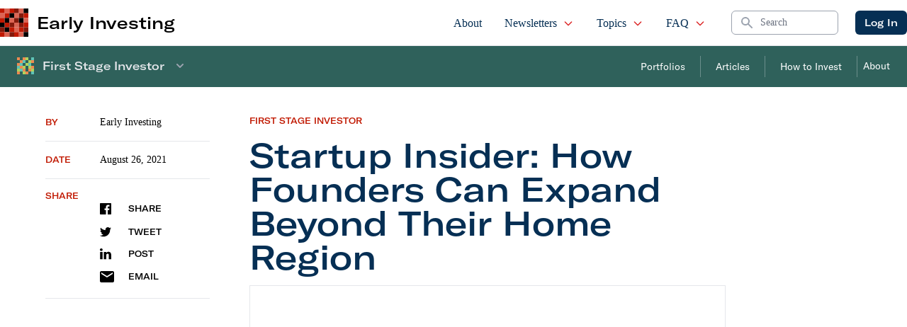

--- FILE ---
content_type: text/html; charset=UTF-8
request_url: https://d1nhdstutrcdcg.cloudfront.net/startup-insider-how-founders-can-expand-beyond-their-home-region/
body_size: 19711
content:
 
    <!doctype html>
<!--[if lt IE 9]><html class="no-js no-svg ie lt-ie9 lt-ie8 lt-ie7" lang="en-US"> <![endif]-->
<!--[if IE 9]><html class="no-js no-svg ie ie9 lt-ie9 lt-ie8" lang="en-US"> <![endif]-->
<!--[if gt IE 9]><!--><html class="no-js no-svg" lang="en-US"> <!--<![endif]-->
<head>
    <meta charset="UTF-8"/>
    <meta name="description" content="Crowdfunding for Investors">
    <link rel="stylesheet" href="https://d1nhdstutrcdcg.cloudfront.net/wp-content/themes/earlyinvesting-redesign/style.css" type="text/css" media="screen"/>
    <meta http-equiv="Content-Type" content="text/html; charset=UTF-8"/>
    <meta http-equiv="X-UA-Compatible" content="IE=edge">
    <meta name="viewport" content="width=device-width, initial-scale=1">
    <link rel="icon" href="https://d1nhdstutrcdcg.cloudfront.net/wp-content/themes/earlyinvesting-redesign/templates/components/svgs/favicon.ico" type="image/x-icon"/>
    <link rel="author" href="https://d1nhdstutrcdcg.cloudfront.net/wp-content/themes/earlyinvesting-redesign/humans.txt"/>
    <link rel="pingback" href="https://d1nhdstutrcdcg.cloudfront.net/xmlrpc.php"/>
    <link rel="profile" href="http://gmpg.org/xfn/11">
    <meta name='robots' content='index, follow, max-image-preview:large, max-snippet:-1, max-video-preview:-1'/>
	<style>img:is([sizes="auto" i], [sizes^="auto," i]) {contain-intrinsic-size:3000px 1500px}</style>
	
	<!-- This site is optimized with the Yoast SEO Premium plugin v20.8 (Yoast SEO v23.1) - https://yoast.com/wordpress/plugins/seo/ -->
	<title>Startup Insider: How Founders Can Expand Beyond Their Home Region - Early Investing</title>
	<meta name="description" content="In this episode of Startup Insider, Andy Gordon and Vin Narayanan explore how startup founders can break out of their home region and expand to the rest of the country."/>
	<link rel="canonical" href="https://production.earlyinvesting.com/startup-insider-how-founders-can-expand-beyond-their-home-region/"/>
	<meta property="og:locale" content="en_US"/>
	<meta property="og:type" content="article"/>
	<meta property="og:title" content="Startup Insider: How Founders Can Expand Beyond Their Home Region"/>
	<meta property="og:description" content="In this episode of Startup Insider, Andy Gordon and Vin Narayanan explore how startup founders can break out of their home region and expand to the rest of the country."/>
	<meta property="og:url" content="https://production.earlyinvesting.com/startup-insider-how-founders-can-expand-beyond-their-home-region/"/>
	<meta property="og:site_name" content="Early Investing"/>
	<meta property="article:publisher" content="https://www.facebook.com/Early1nvesting"/>
	<meta property="article:published_time" content="2021-08-26T16:00:35+00:00"/>
	<meta property="article:modified_time" content="2021-08-20T15:48:08+00:00"/>
	<meta property="og:image" content="https://fast.wistia.com/embed/medias/jaa39vjzsw/swatch"/>
	<meta name="author" content="Early Investing"/>
	<meta name="twitter:card" content="summary_large_image"/>
	<meta name="twitter:creator" content="@Early1nvesting"/>
	<meta name="twitter:site" content="@Early1nvesting"/>
	<meta name="twitter:label1" content="Written by"/>
	<meta name="twitter:data1" content="Early Investing"/>
	<meta name="twitter:label2" content="Est. reading time"/>
	<meta name="twitter:data2" content="1 minute"/>
	<script type="application/ld+json" class="yoast-schema-graph">{"@context":"https://schema.org","@graph":[{"@type":"Article","@id":"https://production.earlyinvesting.com/startup-insider-how-founders-can-expand-beyond-their-home-region/#article","isPartOf":{"@id":"https://production.earlyinvesting.com/startup-insider-how-founders-can-expand-beyond-their-home-region/"},"author":{"name":"Early Investing","@id":"https://earlyinvesting.com/#/schema/person/c6b8f9d84fc5a3daef43b08e99cfb110"},"headline":"Startup Insider: How Founders Can Expand Beyond Their Home Region","datePublished":"2021-08-26T16:00:35+00:00","dateModified":"2021-08-20T15:48:08+00:00","mainEntityOfPage":{"@id":"https://production.earlyinvesting.com/startup-insider-how-founders-can-expand-beyond-their-home-region/"},"wordCount":184,"commentCount":0,"publisher":{"@id":"https://earlyinvesting.com/#organization"},"image":{"@id":"https://production.earlyinvesting.com/startup-insider-how-founders-can-expand-beyond-their-home-region/#primaryimage"},"thumbnailUrl":"https://fast.wistia.com/embed/medias/jaa39vjzsw/swatch","keywords":["Founders","startup expansion","startup founders","startup geography","startup insider","startup investing","venture capital"],"articleSection":["First Stage Investor","Startup Insider"],"inLanguage":"en-US","potentialAction":[{"@type":"CommentAction","name":"Comment","target":["https://production.earlyinvesting.com/startup-insider-how-founders-can-expand-beyond-their-home-region/#respond"]}]},{"@type":"WebPage","@id":"https://production.earlyinvesting.com/startup-insider-how-founders-can-expand-beyond-their-home-region/","url":"https://production.earlyinvesting.com/startup-insider-how-founders-can-expand-beyond-their-home-region/","name":"Startup Insider: How Founders Can Expand Beyond Their Home Region - Early Investing","isPartOf":{"@id":"https://earlyinvesting.com/#website"},"primaryImageOfPage":{"@id":"https://production.earlyinvesting.com/startup-insider-how-founders-can-expand-beyond-their-home-region/#primaryimage"},"image":{"@id":"https://production.earlyinvesting.com/startup-insider-how-founders-can-expand-beyond-their-home-region/#primaryimage"},"thumbnailUrl":"https://fast.wistia.com/embed/medias/jaa39vjzsw/swatch","datePublished":"2021-08-26T16:00:35+00:00","dateModified":"2021-08-20T15:48:08+00:00","description":"In this episode of Startup Insider, Andy Gordon and Vin Narayanan explore how startup founders can break out of their home region and expand to the rest of the country.","breadcrumb":{"@id":"https://production.earlyinvesting.com/startup-insider-how-founders-can-expand-beyond-their-home-region/#breadcrumb"},"inLanguage":"en-US","potentialAction":[{"@type":"ReadAction","target":["https://production.earlyinvesting.com/startup-insider-how-founders-can-expand-beyond-their-home-region/"]}]},{"@type":"ImageObject","inLanguage":"en-US","@id":"https://production.earlyinvesting.com/startup-insider-how-founders-can-expand-beyond-their-home-region/#primaryimage","url":"https://fast.wistia.com/embed/medias/jaa39vjzsw/swatch","contentUrl":"https://fast.wistia.com/embed/medias/jaa39vjzsw/swatch"},{"@type":"BreadcrumbList","@id":"https://production.earlyinvesting.com/startup-insider-how-founders-can-expand-beyond-their-home-region/#breadcrumb","itemListElement":[{"@type":"ListItem","position":1,"name":"Home","item":"https://earlyinvesting.com/"},{"@type":"ListItem","position":2,"name":"Startup Insider: How Founders Can Expand Beyond Their Home Region"}]},{"@type":"WebSite","@id":"https://earlyinvesting.com/#website","url":"https://earlyinvesting.com/","name":"Early Investing","description":"Crowdfunding for Investors","publisher":{"@id":"https://earlyinvesting.com/#organization"},"potentialAction":[{"@type":"SearchAction","target":{"@type":"EntryPoint","urlTemplate":"https://earlyinvesting.com/?s={search_term_string}"},"query-input":"required name=search_term_string"}],"inLanguage":"en-US"},{"@type":"Organization","@id":"https://earlyinvesting.com/#organization","name":"Early Investing","url":"https://earlyinvesting.com/","logo":{"@type":"ImageObject","inLanguage":"en-US","@id":"https://earlyinvesting.com/#/schema/logo/image/","url":"https://earlyinvesting.com/wp-content/uploads/2017/04/early-investing-logo-290x72.jpg","contentUrl":"https://earlyinvesting.com/wp-content/uploads/2017/04/early-investing-logo-290x72.jpg","width":290,"height":72,"caption":"Early Investing"},"image":{"@id":"https://earlyinvesting.com/#/schema/logo/image/"},"sameAs":["https://www.facebook.com/Early1nvesting","https://x.com/Early1nvesting","https://www.linkedin.com/company/early-investing/"]},{"@type":"Person","@id":"https://earlyinvesting.com/#/schema/person/c6b8f9d84fc5a3daef43b08e99cfb110","name":"Early Investing","image":{"@type":"ImageObject","inLanguage":"en-US","@id":"https://earlyinvesting.com/#/schema/person/image/","url":"https://secure.gravatar.com/avatar/817120d0f5053ab4b00384dbf8fa4cb2?s=96&d=blank&r=g","contentUrl":"https://secure.gravatar.com/avatar/817120d0f5053ab4b00384dbf8fa4cb2?s=96&d=blank&r=g","caption":"Early Investing"},"description":"Early Investing’s mission is to help its readers find the most promising investment opportunities outside the stock market. Our research is focused on two areas in particular: private startups and cryptocurrencies. We provide both educational material and recommendations on specific investments. With more than 140,000 readers and 40,000 subscribers, Early Investing is a leading destination for guidance in the alternative investment space.","url":"https://d1nhdstutrcdcg.cloudfront.net/author/first-silverman-4/"}]}</script>
	<!-- / Yoast SEO Premium plugin. -->


<link rel='dns-prefetch' href='//cdnjs.cloudflare.com'/>
<link rel="alternate" type="application/rss+xml" title="Early Investing &raquo; Startup Insider: How Founders Can Expand Beyond Their Home Region Comments Feed" href="https://d1nhdstutrcdcg.cloudfront.net/startup-insider-how-founders-can-expand-beyond-their-home-region/feed/"/>
<script type="text/javascript">//<![CDATA[
window._wpemojiSettings={"baseUrl":"https:\/\/s.w.org\/images\/core\/emoji\/15.0.3\/72x72\/","ext":".png","svgUrl":"https:\/\/s.w.org\/images\/core\/emoji\/15.0.3\/svg\/","svgExt":".svg","source":{"concatemoji":"https:\/\/d1nhdstutrcdcg.cloudfront.net\/wp-includes\/js\/wp-emoji-release.min.js?ver=6.7.4"}};!function(i,n){var o,s,e;function c(e){try{var t={supportTests:e,timestamp:(new Date).valueOf()};sessionStorage.setItem(o,JSON.stringify(t))}catch(e){}}function p(e,t,n){e.clearRect(0,0,e.canvas.width,e.canvas.height),e.fillText(t,0,0);var t=new Uint32Array(e.getImageData(0,0,e.canvas.width,e.canvas.height).data),r=(e.clearRect(0,0,e.canvas.width,e.canvas.height),e.fillText(n,0,0),new Uint32Array(e.getImageData(0,0,e.canvas.width,e.canvas.height).data));return t.every(function(e,t){return e===r[t]})}function u(e,t,n){switch(t){case"flag":return n(e,"\ud83c\udff3\ufe0f\u200d\u26a7\ufe0f","\ud83c\udff3\ufe0f\u200b\u26a7\ufe0f")?!1:!n(e,"\ud83c\uddfa\ud83c\uddf3","\ud83c\uddfa\u200b\ud83c\uddf3")&&!n(e,"\ud83c\udff4\udb40\udc67\udb40\udc62\udb40\udc65\udb40\udc6e\udb40\udc67\udb40\udc7f","\ud83c\udff4\u200b\udb40\udc67\u200b\udb40\udc62\u200b\udb40\udc65\u200b\udb40\udc6e\u200b\udb40\udc67\u200b\udb40\udc7f");case"emoji":return!n(e,"\ud83d\udc26\u200d\u2b1b","\ud83d\udc26\u200b\u2b1b")}return!1}function f(e,t,n){var r="undefined"!=typeof WorkerGlobalScope&&self instanceof WorkerGlobalScope?new OffscreenCanvas(300,150):i.createElement("canvas"),a=r.getContext("2d",{willReadFrequently:!0}),o=(a.textBaseline="top",a.font="600 32px Arial",{});return e.forEach(function(e){o[e]=t(a,e,n)}),o}function t(e){var t=i.createElement("script");t.src=e,t.defer=!0,i.head.appendChild(t)}"undefined"!=typeof Promise&&(o="wpEmojiSettingsSupports",s=["flag","emoji"],n.supports={everything:!0,everythingExceptFlag:!0},e=new Promise(function(e){i.addEventListener("DOMContentLoaded",e,{once:!0})}),new Promise(function(t){var n=function(){try{var e=JSON.parse(sessionStorage.getItem(o));if("object"==typeof e&&"number"==typeof e.timestamp&&(new Date).valueOf()<e.timestamp+604800&&"object"==typeof e.supportTests)return e.supportTests}catch(e){}return null}();if(!n){if("undefined"!=typeof Worker&&"undefined"!=typeof OffscreenCanvas&&"undefined"!=typeof URL&&URL.createObjectURL&&"undefined"!=typeof Blob)try{var e="postMessage("+f.toString()+"("+[JSON.stringify(s),u.toString(),p.toString()].join(",")+"));",r=new Blob([e],{type:"text/javascript"}),a=new Worker(URL.createObjectURL(r),{name:"wpTestEmojiSupports"});return void(a.onmessage=function(e){c(n=e.data),a.terminate(),t(n)})}catch(e){}c(n=f(s,u,p))}t(n)}).then(function(e){for(var t in e)n.supports[t]=e[t],n.supports.everything=n.supports.everything&&n.supports[t],"flag"!==t&&(n.supports.everythingExceptFlag=n.supports.everythingExceptFlag&&n.supports[t]);n.supports.everythingExceptFlag=n.supports.everythingExceptFlag&&!n.supports.flag,n.DOMReady=!1,n.readyCallback=function(){n.DOMReady=!0}}).then(function(){return e}).then(function(){var e;n.supports.everything||(n.readyCallback(),(e=n.source||{}).concatemoji?t(e.concatemoji):e.wpemoji&&e.twemoji&&(t(e.twemoji),t(e.wpemoji)))}))}((window,document),window._wpemojiSettings);
//]]></script>
<link rel='stylesheet' id='mp-theme-css' href='https://d1nhdstutrcdcg.cloudfront.net/wp-content/plugins/memberpress/css/ui/theme.css?ver=1.11.10' type='text/css' media='all'/>
<style id='wp-emoji-styles-inline-css' type='text/css'>img.wp-smiley,img.emoji{display:inline!important;border:none!important;box-shadow:none!important;height:1em!important;width:1em!important;margin:0 .07em!important;vertical-align:-.1em!important;background:none!important;padding:0!important}</style>
<style id='classic-theme-styles-inline-css' type='text/css'>.wp-block-button__link{color:#fff;background-color:#32373c;border-radius:9999px;box-shadow:none;text-decoration:none;padding:calc(.667em + 2px) calc(1.333em + 2px);font-size:1.125em}.wp-block-file__button{background:#32373c;color:#fff;text-decoration:none}</style>
<style id='global-styles-inline-css' type='text/css'>:root{--wp--preset--aspect-ratio--square:1;--wp--preset--aspect-ratio--4-3: 4/3;--wp--preset--aspect-ratio--3-4: 3/4;--wp--preset--aspect-ratio--3-2: 3/2;--wp--preset--aspect-ratio--2-3: 2/3;--wp--preset--aspect-ratio--16-9: 16/9;--wp--preset--aspect-ratio--9-16: 9/16;--wp--preset--color--black:#000;--wp--preset--color--cyan-bluish-gray:#abb8c3;--wp--preset--color--white:#fff;--wp--preset--color--pale-pink:#f78da7;--wp--preset--color--vivid-red:#cf2e2e;--wp--preset--color--luminous-vivid-orange:#ff6900;--wp--preset--color--luminous-vivid-amber:#fcb900;--wp--preset--color--light-green-cyan:#7bdcb5;--wp--preset--color--vivid-green-cyan:#00d084;--wp--preset--color--pale-cyan-blue:#8ed1fc;--wp--preset--color--vivid-cyan-blue:#0693e3;--wp--preset--color--vivid-purple:#9b51e0;--wp--preset--gradient--vivid-cyan-blue-to-vivid-purple:linear-gradient(135deg,rgba(6,147,227,1) 0%,#9b51e0 100%);--wp--preset--gradient--light-green-cyan-to-vivid-green-cyan:linear-gradient(135deg,#7adcb4 0%,#00d082 100%);--wp--preset--gradient--luminous-vivid-amber-to-luminous-vivid-orange:linear-gradient(135deg,rgba(252,185,0,1) 0%,rgba(255,105,0,1) 100%);--wp--preset--gradient--luminous-vivid-orange-to-vivid-red:linear-gradient(135deg,rgba(255,105,0,1) 0%,#cf2e2e 100%);--wp--preset--gradient--very-light-gray-to-cyan-bluish-gray:linear-gradient(135deg,#eee 0%,#a9b8c3 100%);--wp--preset--gradient--cool-to-warm-spectrum:linear-gradient(135deg,#4aeadc 0%,#9778d1 20%,#cf2aba 40%,#ee2c82 60%,#fb6962 80%,#fef84c 100%);--wp--preset--gradient--blush-light-purple:linear-gradient(135deg,#ffceec 0%,#9896f0 100%);--wp--preset--gradient--blush-bordeaux:linear-gradient(135deg,#fecda5 0%,#fe2d2d 50%,#6b003e 100%);--wp--preset--gradient--luminous-dusk:linear-gradient(135deg,#ffcb70 0%,#c751c0 50%,#4158d0 100%);--wp--preset--gradient--pale-ocean:linear-gradient(135deg,#fff5cb 0%,#b6e3d4 50%,#33a7b5 100%);--wp--preset--gradient--electric-grass:linear-gradient(135deg,#caf880 0%,#71ce7e 100%);--wp--preset--gradient--midnight:linear-gradient(135deg,#020381 0%,#2874fc 100%);--wp--preset--font-size--small:13px;--wp--preset--font-size--medium:20px;--wp--preset--font-size--large:36px;--wp--preset--font-size--x-large:42px;--wp--preset--spacing--20:.44rem;--wp--preset--spacing--30:.67rem;--wp--preset--spacing--40:1rem;--wp--preset--spacing--50:1.5rem;--wp--preset--spacing--60:2.25rem;--wp--preset--spacing--70:3.38rem;--wp--preset--spacing--80:5.06rem;--wp--preset--shadow--natural:6px 6px 9px rgba(0,0,0,.2);--wp--preset--shadow--deep:12px 12px 50px rgba(0,0,0,.4);--wp--preset--shadow--sharp:6px 6px 0 rgba(0,0,0,.2);--wp--preset--shadow--outlined:6px 6px 0 -3px rgba(255,255,255,1) , 6px 6px rgba(0,0,0,1);--wp--preset--shadow--crisp:6px 6px 0 rgba(0,0,0,1)}:where(.is-layout-flex){gap:.5em}:where(.is-layout-grid){gap:.5em}body .is-layout-flex{display:flex}.is-layout-flex{flex-wrap:wrap;align-items:center}.is-layout-flex > :is(*, div){margin:0}body .is-layout-grid{display:grid}.is-layout-grid > :is(*, div){margin:0}:where(.wp-block-columns.is-layout-flex){gap:2em}:where(.wp-block-columns.is-layout-grid){gap:2em}:where(.wp-block-post-template.is-layout-flex){gap:1.25em}:where(.wp-block-post-template.is-layout-grid){gap:1.25em}.has-black-color{color:var(--wp--preset--color--black)!important}.has-cyan-bluish-gray-color{color:var(--wp--preset--color--cyan-bluish-gray)!important}.has-white-color{color:var(--wp--preset--color--white)!important}.has-pale-pink-color{color:var(--wp--preset--color--pale-pink)!important}.has-vivid-red-color{color:var(--wp--preset--color--vivid-red)!important}.has-luminous-vivid-orange-color{color:var(--wp--preset--color--luminous-vivid-orange)!important}.has-luminous-vivid-amber-color{color:var(--wp--preset--color--luminous-vivid-amber)!important}.has-light-green-cyan-color{color:var(--wp--preset--color--light-green-cyan)!important}.has-vivid-green-cyan-color{color:var(--wp--preset--color--vivid-green-cyan)!important}.has-pale-cyan-blue-color{color:var(--wp--preset--color--pale-cyan-blue)!important}.has-vivid-cyan-blue-color{color:var(--wp--preset--color--vivid-cyan-blue)!important}.has-vivid-purple-color{color:var(--wp--preset--color--vivid-purple)!important}.has-black-background-color{background-color:var(--wp--preset--color--black)!important}.has-cyan-bluish-gray-background-color{background-color:var(--wp--preset--color--cyan-bluish-gray)!important}.has-white-background-color{background-color:var(--wp--preset--color--white)!important}.has-pale-pink-background-color{background-color:var(--wp--preset--color--pale-pink)!important}.has-vivid-red-background-color{background-color:var(--wp--preset--color--vivid-red)!important}.has-luminous-vivid-orange-background-color{background-color:var(--wp--preset--color--luminous-vivid-orange)!important}.has-luminous-vivid-amber-background-color{background-color:var(--wp--preset--color--luminous-vivid-amber)!important}.has-light-green-cyan-background-color{background-color:var(--wp--preset--color--light-green-cyan)!important}.has-vivid-green-cyan-background-color{background-color:var(--wp--preset--color--vivid-green-cyan)!important}.has-pale-cyan-blue-background-color{background-color:var(--wp--preset--color--pale-cyan-blue)!important}.has-vivid-cyan-blue-background-color{background-color:var(--wp--preset--color--vivid-cyan-blue)!important}.has-vivid-purple-background-color{background-color:var(--wp--preset--color--vivid-purple)!important}.has-black-border-color{border-color:var(--wp--preset--color--black)!important}.has-cyan-bluish-gray-border-color{border-color:var(--wp--preset--color--cyan-bluish-gray)!important}.has-white-border-color{border-color:var(--wp--preset--color--white)!important}.has-pale-pink-border-color{border-color:var(--wp--preset--color--pale-pink)!important}.has-vivid-red-border-color{border-color:var(--wp--preset--color--vivid-red)!important}.has-luminous-vivid-orange-border-color{border-color:var(--wp--preset--color--luminous-vivid-orange)!important}.has-luminous-vivid-amber-border-color{border-color:var(--wp--preset--color--luminous-vivid-amber)!important}.has-light-green-cyan-border-color{border-color:var(--wp--preset--color--light-green-cyan)!important}.has-vivid-green-cyan-border-color{border-color:var(--wp--preset--color--vivid-green-cyan)!important}.has-pale-cyan-blue-border-color{border-color:var(--wp--preset--color--pale-cyan-blue)!important}.has-vivid-cyan-blue-border-color{border-color:var(--wp--preset--color--vivid-cyan-blue)!important}.has-vivid-purple-border-color{border-color:var(--wp--preset--color--vivid-purple)!important}.has-vivid-cyan-blue-to-vivid-purple-gradient-background{background:var(--wp--preset--gradient--vivid-cyan-blue-to-vivid-purple)!important}.has-light-green-cyan-to-vivid-green-cyan-gradient-background{background:var(--wp--preset--gradient--light-green-cyan-to-vivid-green-cyan)!important}.has-luminous-vivid-amber-to-luminous-vivid-orange-gradient-background{background:var(--wp--preset--gradient--luminous-vivid-amber-to-luminous-vivid-orange)!important}.has-luminous-vivid-orange-to-vivid-red-gradient-background{background:var(--wp--preset--gradient--luminous-vivid-orange-to-vivid-red)!important}.has-very-light-gray-to-cyan-bluish-gray-gradient-background{background:var(--wp--preset--gradient--very-light-gray-to-cyan-bluish-gray)!important}.has-cool-to-warm-spectrum-gradient-background{background:var(--wp--preset--gradient--cool-to-warm-spectrum)!important}.has-blush-light-purple-gradient-background{background:var(--wp--preset--gradient--blush-light-purple)!important}.has-blush-bordeaux-gradient-background{background:var(--wp--preset--gradient--blush-bordeaux)!important}.has-luminous-dusk-gradient-background{background:var(--wp--preset--gradient--luminous-dusk)!important}.has-pale-ocean-gradient-background{background:var(--wp--preset--gradient--pale-ocean)!important}.has-electric-grass-gradient-background{background:var(--wp--preset--gradient--electric-grass)!important}.has-midnight-gradient-background{background:var(--wp--preset--gradient--midnight)!important}.has-small-font-size{font-size:var(--wp--preset--font-size--small)!important}.has-medium-font-size{font-size:var(--wp--preset--font-size--medium)!important}.has-large-font-size{font-size:var(--wp--preset--font-size--large)!important}.has-x-large-font-size{font-size:var(--wp--preset--font-size--x-large)!important}:where(.wp-block-post-template.is-layout-flex){gap:1.25em}:where(.wp-block-post-template.is-layout-grid){gap:1.25em}:where(.wp-block-columns.is-layout-flex){gap:2em}:where(.wp-block-columns.is-layout-grid){gap:2em}:root :where(.wp-block-pullquote){font-size:1.5em;line-height:1.6}</style>
<link rel='stylesheet' id='tailpress-css' href='https://d1nhdstutrcdcg.cloudfront.net/wp-content/themes/earlyinvesting-redesign/assets/css/app.css?id=7e73da27683c72cf7456&#038;ver=1.0' type='text/css' media='all'/>
<link rel='stylesheet' id='main_css-css' href='https://d1nhdstutrcdcg.cloudfront.net/wp-content/plugins/customer-service-portal/dist/css/main.1b424fd76aac91ef01f5.min.css?ver=6.7.4' type='text/css' media='all'/>
<link rel='stylesheet' id='mcw-crypto-css' href='https://d1nhdstutrcdcg.cloudfront.net/wp-content/plugins/massive-cryptocurrency-widgets/assets/public/css/style.css?ver=3.2.6' type='text/css' media='all'/>
<link rel='stylesheet' id='mcw-crypto-select-css' href='https://d1nhdstutrcdcg.cloudfront.net/wp-content/plugins/massive-cryptocurrency-widgets/assets/public/css/selectize.custom.css?ver=3.2.6' type='text/css' media='all'/>
<link rel='stylesheet' id='mcw-crypto-datatable-css' href='https://d1nhdstutrcdcg.cloudfront.net/wp-content/plugins/massive-cryptocurrency-widgets/assets/public/css/jquery.dataTables.min.css?ver=1.10.16' type='text/css' media='all'/>
<script type="text/javascript" src="https://d1nhdstutrcdcg.cloudfront.net/wp-includes/js/jquery/jquery.min.js?ver=3.7.1" id="jquery-core-js"></script>
<script type="text/javascript" src="https://d1nhdstutrcdcg.cloudfront.net/wp-includes/js/jquery/jquery-migrate.min.js?ver=3.4.1" id="jquery-migrate-js"></script>
<link rel="EditURI" type="application/rsd+xml" title="RSD" href="https://d1nhdstutrcdcg.cloudfront.net/xmlrpc.php?rsd"/>
<link rel='shortlink' href='https://d1nhdstutrcdcg.cloudfront.net/?p=19535'/>
<link rel="alternate" title="oEmbed (JSON)" type="application/json+oembed" href="https://d1nhdstutrcdcg.cloudfront.net/wp-json/oembed/1.0/embed?url=https%3A%2F%2Fd1nhdstutrcdcg.cloudfront.net%2Fstartup-insider-how-founders-can-expand-beyond-their-home-region%2F"/>
<link rel="alternate" title="oEmbed (XML)" type="text/xml+oembed" href="https://d1nhdstutrcdcg.cloudfront.net/wp-json/oembed/1.0/embed?url=https%3A%2F%2Fd1nhdstutrcdcg.cloudfront.net%2Fstartup-insider-how-founders-can-expand-beyond-their-home-region%2F&#038;format=xml"/>
<link rel="icon" href="https://d1nhdstutrcdcg.cloudfront.net/wp-content/uploads/2021/12/EI_favicon-150x150.ico" sizes="32x32"/>
<link rel="icon" href="https://d1nhdstutrcdcg.cloudfront.net/wp-content/uploads/2021/12/EI_favicon.ico" sizes="192x192"/>
<link rel="apple-touch-icon" href="https://d1nhdstutrcdcg.cloudfront.net/wp-content/uploads/2021/12/EI_favicon.ico"/>
<meta name="msapplication-TileImage" content="https://d1nhdstutrcdcg.cloudfront.net/wp-content/uploads/2021/12/EI_favicon.ico"/>

<!-- BEGIN GAINWP v5.4.6 Universal Analytics - https://intelligencewp.com/google-analytics-in-wordpress/ -->
<script>(function(i,s,o,g,r,a,m){i['GoogleAnalyticsObject']=r;i[r]=i[r]||function(){(i[r].q=i[r].q||[]).push(arguments)},i[r].l=1*new Date();a=s.createElement(o),m=s.getElementsByTagName(o)[0];a.async=1;a.src=g;m.parentNode.insertBefore(a,m)})(window,document,'script','https://www.google-analytics.com/analytics.js','ga');ga('create','UA-167434055-1','auto');ga('send','pageview');</script>
<!-- END GAINWP Universal Analytics -->


        
    
        <script type="text/javascript">(function(f,b){if(!b.__SV){var e,g,i,h;window.mixpanel=b;b._i=[];b.init=function(e,f,c){function g(a,d){var b=d.split(".");2==b.length&&(a=a[b[0]],d=b[1]);a[d]=function(){a.push([d].concat(Array.prototype.slice.call(arguments,0)))}}var a=b;"undefined"!==typeof c?a=b[c]=[]:c="mixpanel";a.people=a.people||[];a.toString=function(a){var d="mixpanel";"mixpanel"!==c&&(d+="."+c);a||(d+=" (stub)");return d};a.people.toString=function(){return a.toString(1)+".people (stub)"};i="disable time_event track track_pageview track_links track_forms track_with_groups add_group set_group remove_group register register_once alias unregister identify name_tag set_config reset opt_in_tracking opt_out_tracking has_opted_in_tracking has_opted_out_tracking clear_opt_in_out_tracking start_batch_senders people.set people.set_once people.unset people.increment people.append people.union people.track_charge people.clear_charges people.delete_user people.remove".split(" ");for(h=0;h<i.length;h++)g(a,i[h]);var j="set set_once union unset remove delete".split(" ");a.get_group=function(){function b(c){d[c]=function(){call2_args=arguments;call2=[c].concat(Array.prototype.slice.call(call2_args,0));a.push([e,call2])}}for(var d={},e=["get_group"].concat(Array.prototype.slice.call(arguments,0)),c=0;c<j.length;c++)b(j[c]);return d};b._i.push([e,f,c])};b.__SV=1.2;e=f.createElement("script");e.type="text/javascript";e.async=!0;e.src="undefined"!==typeof MIXPANEL_CUSTOM_LIB_URL?MIXPANEL_CUSTOM_LIB_URL:"file:"===f.location.protocol&&"//cdn.mxpnl.com/libs/mixpanel-2-latest.min.js".match(/^\/\//)?"https://cdn.mxpnl.com/libs/mixpanel-2-latest.min.js":"//cdn.mxpnl.com/libs/mixpanel-2-latest.min.js";g=f.getElementsByTagName("script")[0];g.parentNode.insertBefore(e,g)}})(document,window.mixpanel||[]);mixpanel.init('3647a73c353d1139e382e696c9935a82',{debug:false});</script>
  
    
        <script>var userAgentBotTest=navigator.userAgent;mixpanel.register({"User Agent":userAgentBotTest});if(/bot/i.test(userAgentBotTest)||/crawler/i.test(userAgentBotTest)||/spider/i.test(userAgentBotTest)||/lighthouse/i.test(userAgentBotTest)){mixpanel.register({"$ignore":true});}</script>

       
 
</head>
    
    <body class="post-template-default single single-post postid-19535 single-format-standard bg-primary" data-template="base.twig">
                <div id="mainContent" class="overflow-x-hidden content-wrapper">
                        <header x-data="{ scrollAtTop: true }" :class="{ 'fixed top-0': !scrollAtTop }" class="z-50 w-full transition-all duration-200 bg-white border-b border-gray-200 main-header" @scroll.window="scrollAtTop = (window.pageYOffset > 5) ? false : true">

        <div x-data="{ showMenu: false }" class="">
        <nav class="px-2 mx-auto max-w-7xl md:px-4 xl:px-0">
            <div class="flex justify-between h-16">
                <div class="flex px-2 lg:px-0">
                                        <div id="siteBrand" class="flex items-center flex-shrink-0 Site-brand">
    <div class="md:hidden">
        <a href="https://d1nhdstutrcdcg.cloudfront.net" class="flex space-x-3">
            <img class="block w-auto h-8 " src="https://d1nhdstutrcdcg.cloudfront.net/wp-content/themes/earlyinvesting-redesign/templates/components/svgs/inc-icon-logo.svg" alt="">
            <h2 class="font-sans text-2xl lg:hidden">EI</h2>
        </a>
    </div>
    <div class="hidden md:block">
        <a href="https://d1nhdstutrcdcg.cloudfront.net" class="flex items-center space-x-3">
            <img class="w-10 h-10" src="https://d1nhdstutrcdcg.cloudfront.net/wp-content/themes/earlyinvesting-redesign/templates/components/svgs/inc-icon-logo.svg" alt="">
            <h2 class="font-sans text-2xl">Early Investing</h2>
        </a>
    </div>
    
</div>                    
                </div>
                <div class="flex justify-end flex-1 px-2 space-x-8 xl:ml-6">
                                        <ul id="siteMainNavigation" class="hidden space-x-2 font-serif lg:ml-6 lg:flex xl:space-x-6">
    <!-- Current: "border-indigo-500 text-gray-900", Default: "border-transparent text-gray-500 hover:border-gray-300 hover:text-gray-700" -->
                        <li class=" menu-item menu-item-type-post_type menu-item-object-page menu-item-30 flex group relative">
                <a href="https://d1nhdstutrcdcg.cloudfront.net/about/" class="inline-flex items-center px-1 pt-1 text-base font-medium  border-b-2 border-transparent  hover:text-secondary
                 text-primary " target="">
                    About

                                    </a>

                            </li>
                    <li class=" menu-item menu-item-type-custom menu-item-object-custom menu-item-20109 menu-item-has-children flex group relative">
                <a href="#" class="inline-flex items-center px-1 pt-1 text-base font-medium  border-b-2 border-transparent  hover:text-secondary
                 text-primary " target="">
                    Newsletters

                                            <svg xmlns="http://www.w3.org/2000/svg" class="w-4 h-4 ml-2 text-red-600" fill="none" viewBox="0 0 24 24" stroke="currentColor">
                        <path stroke-linecap="round" stroke-linejoin="round" stroke-width="2" d="M19 9l-7 7-7-7"/>
                        </svg>
                                    </a>

                                    <ul class="absolute left-0 z-50 hidden h-auto pb-2 -mt-px overflow-hidden bg-white border border-t-0 border-gray-200 rounded-b-sm shadow-md group-hover:block top-full">
                                                    <li class="px-2">
                                <a href="https://d1nhdstutrcdcg.cloudfront.net/category/early-investing/" class="block px-3 py-1 text-gray-600 border border-transparent rounded whitespace-nowrap hover:bg-gray-100 hover:text-gray-900 hover:border-gray-200">Early Investing</a>
                            </li>
                                                    <li class="px-2">
                                <a href="https://d1nhdstutrcdcg.cloudfront.net/category/first-stage-investor/" class="block px-3 py-1 text-gray-600 border border-transparent rounded whitespace-nowrap hover:bg-gray-100 hover:text-gray-900 hover:border-gray-200">First Stage Investor</a>
                            </li>
                                                    <li class="px-2">
                                <a href="https://d1nhdstutrcdcg.cloudfront.net/category/crypto-asset-strategies/" class="block px-3 py-1 text-gray-600 border border-transparent rounded whitespace-nowrap hover:bg-gray-100 hover:text-gray-900 hover:border-gray-200">Crypto Asset Strategies</a>
                            </li>
                                                    <li class="px-2">
                                <a href="https://d1nhdstutrcdcg.cloudfront.net/category/pre-ipo-profits/" class="block px-3 py-1 text-gray-600 border border-transparent rounded whitespace-nowrap hover:bg-gray-100 hover:text-gray-900 hover:border-gray-200">Pre-IPO Profits</a>
                            </li>
                                            </ul>
                            </li>
                    <li class=" menu-item menu-item-type-post_type menu-item-object-page current_page_parent menu-item-6132 menu-item-has-children flex group relative">
                <a href="https://d1nhdstutrcdcg.cloudfront.net/articles/" class="inline-flex items-center px-1 pt-1 text-base font-medium  border-b-2 border-transparent  hover:text-secondary
                 text-primary " target="">
                    Topics

                                            <svg xmlns="http://www.w3.org/2000/svg" class="w-4 h-4 ml-2 text-red-600" fill="none" viewBox="0 0 24 24" stroke="currentColor">
                        <path stroke-linecap="round" stroke-linejoin="round" stroke-width="2" d="M19 9l-7 7-7-7"/>
                        </svg>
                                    </a>

                                    <ul class="absolute left-0 z-50 hidden h-auto pb-2 -mt-px overflow-hidden bg-white border border-t-0 border-gray-200 rounded-b-sm shadow-md group-hover:block top-full">
                                                    <li class="px-2">
                                <a href="https://d1nhdstutrcdcg.cloudfront.net/category/startup-investor/" class="block px-3 py-1 text-gray-600 border border-transparent rounded whitespace-nowrap hover:bg-gray-100 hover:text-gray-900 hover:border-gray-200">Startup Investor</a>
                            </li>
                                                    <li class="px-2">
                                <a href="https://d1nhdstutrcdcg.cloudfront.net/category/cryptocurrency/" class="block px-3 py-1 text-gray-600 border border-transparent rounded whitespace-nowrap hover:bg-gray-100 hover:text-gray-900 hover:border-gray-200">Cryptocurrency</a>
                            </li>
                                                    <li class="px-2">
                                <a href="https://d1nhdstutrcdcg.cloudfront.net/category/cannabis/" class="block px-3 py-1 text-gray-600 border border-transparent rounded whitespace-nowrap hover:bg-gray-100 hover:text-gray-900 hover:border-gray-200">Cannabis</a>
                            </li>
                                                    <li class="px-2">
                                <a href="https://d1nhdstutrcdcg.cloudfront.net/category/uncategorized/" class="block px-3 py-1 text-gray-600 border border-transparent rounded whitespace-nowrap hover:bg-gray-100 hover:text-gray-900 hover:border-gray-200">Other</a>
                            </li>
                                            </ul>
                            </li>
                    <li class=" menu-item menu-item-type-post_type menu-item-object-page menu-item-29 menu-item-has-children flex group relative">
                <a href="https://d1nhdstutrcdcg.cloudfront.net/faq/" class="inline-flex items-center px-1 pt-1 text-base font-medium  border-b-2 border-transparent  hover:text-secondary
                 text-primary " target="">
                    FAQ

                                            <svg xmlns="http://www.w3.org/2000/svg" class="w-4 h-4 ml-2 text-red-600" fill="none" viewBox="0 0 24 24" stroke="currentColor">
                        <path stroke-linecap="round" stroke-linejoin="round" stroke-width="2" d="M19 9l-7 7-7-7"/>
                        </svg>
                                    </a>

                                    <ul class="absolute left-0 z-50 hidden h-auto pb-2 -mt-px overflow-hidden bg-white border border-t-0 border-gray-200 rounded-b-sm shadow-md group-hover:block top-full">
                                                    <li class="px-2">
                                <a href="https://d1nhdstutrcdcg.cloudfront.net/about/whitelist-early-investing/" class="block px-3 py-1 text-gray-600 border border-transparent rounded whitespace-nowrap hover:bg-gray-100 hover:text-gray-900 hover:border-gray-200">Whitelist</a>
                            </li>
                                            </ul>
                            </li>
            </ul>                    
                    <div class="flex items-center lg:w-1/5 xl:w-1/6">
                                                <form role="search" method="get" id="searchform" class="search-form" action="https://d1nhdstutrcdcg.cloudfront.net" id="searchContainer" class="w-full search-container">
    <label for="searchform" class="sr-only">Search</label>
    <div class="relative">
        <div class="absolute inset-y-0 left-0 flex items-center pl-3 pointer-events-none">
            <!-- Heroicon name: solid/search -->
            <svg class="w-5 h-5 text-gray-400" xmlns="http://www.w3.org/2000/svg" viewbox="0 0 20 20" fill="currentColor" aria-hidden="true">
                <path fill-rule="evenodd" d="M8 4a4 4 0 100 8 4 4 0 000-8zM2 8a6 6 0 1110.89 3.476l4.817 4.817a1 1 0 01-1.414 1.414l-4.816-4.816A6 6 0 012 8z" clip-rule="evenodd"/>
            </svg>
        </div>
        <input id="searchBar" name="s" value="" class="block w-full py-1.5 pl-10 pr-3 font-serif leading-5 placeholder-gray-500 bg-white border border-gray-400 rounded-md focus:outline-none focus:placeholder-gray-400 focus:ring-1 focus:ring-indigo-500 focus:border-indigo-500 sm:text-sm" placeholder="Search" type="search">
    </div>
</form>                    </div>
                </div>
                <div class="flex items-center lg:hidden">
                    <!-- Mobile menu button -->
                    <button @click="showMenu = !showMenu" type="button" class="inline-flex items-center justify-center p-2 text-gray-400 rounded-md hover:text-gray-500 hover:bg-gray-100 focus:outline-none focus:ring-2 focus:ring-inset focus:ring-indigo-500" aria-controls="mobile-menu" aria-expanded="false">
    <span class="sr-only">Open main menu</span>
    <!--
        Icon when menu is closed
    -->
    <svg x-state:on="Menu open" x-state:off="Menu closed" :class="{ 'hidden': showMenu, 'block': !showMenu }" class="block w-6 h-6" xmlns="http://www.w3.org/2000/svg" fill="none" viewbox="0 0 24 24" stroke="currentColor" aria-hidden="true">
        <path stroke-linecap="round" stroke-linejoin="round" stroke-width="2" d="M4 6h16M4 12h16M4 18h16"/>
    </svg>
    <!--
        Icon when menu is open.
        Heroicon name: outline/x
    -->
    <svg x-state:on="Menu open" x-state:off="Menu closed" :class="{ 'hidden': !showMenu, 'block': showMenu }" class="hidden w-6 h-6" xmlns="http://www.w3.org/2000/svg" fill="none" viewbox="0 0 24 24" stroke="currentColor" aria-hidden="true">
        <path stroke-linecap="round" stroke-linejoin="round" stroke-width="2" d="M6 18L18 6M6 6l12 12"/>
    </svg>
</button>                </div>
                <div class="hidden xl:ml-4 lg:flex lg:items-center lg:space-x-3">
                                                                <a href="https://d1nhdstutrcdcg.cloudfront.net/login" class="inline-flex items-center px-3 py-2 text-sm font-medium leading-4 text-white border border-transparent rounded-md shadow-sm bg-primary hover:bg-secondary focus:outline-none focus:ring-2 focus:ring-offset-2 focus:ring-indigo-500">Log In</a>

                                                                
                </div>
            </div>
        </nav>

    <!-- Mobile menu, show/hide based on menu state. -->
    <div id="mobileMenu" x-description="Mobile menu, toggle classes based on menu state." x-state:on="Menu open" x-state:off="Menu Closed" :class="{ 'block': showMenu, 'hidden': !showMenu }" class="lg:hidden" x-cloak>
    <div class="pt-2 pb-3 space-y-1">

                    <ul clas="">
                                                                    <li class="relative border-b border-gray-200">
                        <a href="https://d1nhdstutrcdcg.cloudfront.net/about/" class="block py-2 px-3 md:px-10 text-base font-medium text-gray-600 border-l-4 border-transparent hover:bg-gray-50 hover:border-gray-300 hover:text-gray-800
                        ">
                            About
                        </a>
                    </li> 
                                  
                                                <li x-data="{ openDrop2: false }" class="relative border-b border-gray-200">
                    
                        <a @click.prevent="openDrop2 = !openDrop2" href="#" class="flex items-center justify-between  py-2 px-3 md:px-10 text-base font-medium text-gray-600 border-l-4 border-transparent hover:bg-gray-50 hover:border-gray-300 hover:text-gray-800
                        ">
                            Newsletters

                            
                            <svg xmlns="http://www.w3.org/2000/svg" class="w-4 h-4 ml-2 text-red-600" fill="none" viewBox="0 0 24 24" stroke="currentColor">
                            <path stroke-linecap="round" stroke-linejoin="round" stroke-width="2" d="M19 9l-7 7-7-7"/>
                            </svg>
                        </a>
                        
                                                <ul x-show="openDrop2" class="h-auto overflow-hidden bg-gray-100">
                                                        <li class="relative px-8 border-b border-gray-200 md:px-12 last:border-0">
                                <a href="https://d1nhdstutrcdcg.cloudfront.net/category/early-investing/" class="block px-3 py-2 text-primary whitespace-nowrap">Early Investing</a>
                            </li>
                                                        <li class="relative px-8 border-b border-gray-200 md:px-12 last:border-0">
                                <a href="https://d1nhdstutrcdcg.cloudfront.net/category/first-stage-investor/" class="block px-3 py-2 text-primary whitespace-nowrap">First Stage Investor</a>
                            </li>
                                                        <li class="relative px-8 border-b border-gray-200 md:px-12 last:border-0">
                                <a href="https://d1nhdstutrcdcg.cloudfront.net/category/crypto-asset-strategies/" class="block px-3 py-2 text-primary whitespace-nowrap">Crypto Asset Strategies</a>
                            </li>
                                                        <li class="relative px-8 border-b border-gray-200 md:px-12 last:border-0">
                                <a href="https://d1nhdstutrcdcg.cloudfront.net/category/pre-ipo-profits/" class="block px-3 py-2 text-primary whitespace-nowrap">Pre-IPO Profits</a>
                            </li>
                                                        
                        </ul>
                        
                    </li>
                                  
                                                <li x-data="{ openDrop3: false }" class="relative border-b border-gray-200">
                    
                        <a @click.prevent="openDrop3 = !openDrop3" href="#" class="flex items-center justify-between  py-2 px-3 md:px-10 text-base font-medium text-gray-600 border-l-4 border-transparent hover:bg-gray-50 hover:border-gray-300 hover:text-gray-800
                        ">
                            Topics

                            
                            <svg xmlns="http://www.w3.org/2000/svg" class="w-4 h-4 ml-2 text-red-600" fill="none" viewBox="0 0 24 24" stroke="currentColor">
                            <path stroke-linecap="round" stroke-linejoin="round" stroke-width="2" d="M19 9l-7 7-7-7"/>
                            </svg>
                        </a>
                        
                                                <ul x-show="openDrop3" class="h-auto overflow-hidden bg-gray-100">
                                                        <li class="relative px-8 border-b border-gray-200 md:px-12 last:border-0">
                                <a href="https://d1nhdstutrcdcg.cloudfront.net/category/startup-investor/" class="block px-3 py-2 text-primary whitespace-nowrap">Startup Investor</a>
                            </li>
                                                        <li class="relative px-8 border-b border-gray-200 md:px-12 last:border-0">
                                <a href="https://d1nhdstutrcdcg.cloudfront.net/category/cryptocurrency/" class="block px-3 py-2 text-primary whitespace-nowrap">Cryptocurrency</a>
                            </li>
                                                        <li class="relative px-8 border-b border-gray-200 md:px-12 last:border-0">
                                <a href="https://d1nhdstutrcdcg.cloudfront.net/category/cannabis/" class="block px-3 py-2 text-primary whitespace-nowrap">Cannabis</a>
                            </li>
                                                        <li class="relative px-8 border-b border-gray-200 md:px-12 last:border-0">
                                <a href="https://d1nhdstutrcdcg.cloudfront.net/category/uncategorized/" class="block px-3 py-2 text-primary whitespace-nowrap">Other</a>
                            </li>
                                                        
                        </ul>
                        
                    </li>
                                  
                                                                    <li class="relative border-b border-gray-200">
                        <a href="https://d1nhdstutrcdcg.cloudfront.net/faq/" class="block py-2 px-3 md:px-10 text-base font-medium text-gray-600 border-l-4 border-transparent hover:bg-gray-50 hover:border-gray-300 hover:text-gray-800
                        ">
                            FAQ
                        </a>
                    </li> 
                                  
                                    <li class="relative border-b border-gray-200">
                <a href="https://d1nhdstutrcdcg.cloudfront.net/disclaimer/" class="block py-2 px-3 md:px-10 text-base font-medium text-gray-600 border-l-4 border-transparent hover:bg-gray-50 hover:border-gray-300 hover:text-gray-800
                ">
                    Disclaimer  
                </a>
            </li>
            <li class="relative border-b border-gray-200">
                <a href="https://d1nhdstutrcdcg.cloudfront.net/privacy-policy/" class="block py-2 px-3 md:px-10 text-base font-medium text-gray-600 border-l-4 border-transparent hover:bg-gray-50 hover:border-gray-300 hover:text-gray-800
                ">
                    Privacy Policy  
                </a>
            </li>
            <li class="relative border-b border-gray-200">
                <a href="https://d1nhdstutrcdcg.cloudfront.net/terms-and-conditions/" class="block py-2 px-3 md:px-10 text-base font-medium text-gray-600 border-l-4 border-transparent hover:bg-gray-50 hover:border-gray-300 hover:text-gray-800
                ">
                    Terms & Conditions  
                </a>
            </li>
                            </ul>
        
    </div>
    <div class="pt-4 pb-3">
        
        <div class="px-4 mt-3 space-y-1">
                            <div class="flex gap-4">
                    <div class="w-1/2">
                        <a href="https://d1nhdstutrcdcg.cloudfront.net/login/" class="block px-4 py-4 text-sm font-medium leading-4 text-center border rounded border-primary text-primary hover:bg-secondary hover:border-secondary hover:text-white">Log In</a>
                    </div>
                    <div class="w-1/2">
                        <a href="https://d1nhdstutrcdcg.cloudfront.net/sign-up/" class="block px-4 py-4 text-sm font-medium leading-4 text-center text-white border rounded bg-primary border-primary hover:bg-secondary hover:border-secondary">Sign Up</a>
                    </div>
                </div>
                

                
                    </div>
        
    </div>
</div>
    </div>


</header>
            <div id="mainBody" class="bg-white">
                


		


                    
        
<div x-data="{ serviceScrollAtTop: true }" :class="{ 'fixed w-full z-50 top-16 left-0' : !serviceScrollAtTop }" class="py-3 bg-firststage services-sub-nav" @scroll.window="serviceScrollAtTop = (window.pageYOffset > 5) ? false : true">
        
<div class="lg:hidden">
    
    <div class="flex justify-between gap-4 px-4 md:px-12">
                <div x-data="{ showMenu: false }" class="relative w-full">
            
                        <button @click="showMenu = !showMenu" type="button" class="relative flex items-center w-full gap-4 py-2 pl-3 pr-10 text-sm text-left text-white bg-black border border-gray-100 rounded-md cursor-default bg-opacity-20 border-opacity-20 focus:outline-none focus:ring-1 focus:ring-gray-500 focus:border-gray-500" aria-haspopup="listbox" aria-expanded="true" aria-labelledby="listbox-label">
                <svg class="" width="24" height="24" viewBox="0 0 24 24" fill="none" xmlns="http://www.w3.org/2000/svg">
    <rect width="4" height="4" fill="#EC8A51"/>
    <rect x="4" width="4" height="4" fill="#2F615B"/>
    <rect x="8" width="4" height="4" fill="#EC8A51"/>
    <rect x="12" width="4" height="4" fill="#B0D25E"/>
    <rect x="16" width="4" height="4" fill="#2F615B"/>
    <rect x="20" width="4" height="4" fill="#60C3B6"/>
    <rect y="4" width="4" height="4" fill="#2F615B"/>
    <rect x="4" y="4" width="4" height="4" fill="#EC8A51"/>
    <path d="M8 4H12V8H8V4Z" fill="#60C3B6"/>
    <rect x="12" y="4" width="4" height="4" fill="#2F615B"/>
    <rect x="16" y="4" width="4" height="4" fill="#B0D25E"/>
    <rect x="20" y="4" width="4" height="4" fill="#EC8A51"/>
    <rect y="8" width="4" height="4" fill="#EC8A51"/>
    <rect x="4" y="8" width="4" height="4" fill="#60C3B6"/>
    <rect x="8" y="8" width="4" height="4" fill="#2F615B"/>
    <rect x="12" y="8" width="4" height="4" fill="#B0D25E"/>
    <rect x="16" y="8" width="4" height="4" fill="#60C3B6"/>
    <rect x="20" y="8" width="4" height="4" fill="#2F615B"/>
    <rect y="12" width="4" height="4" fill="#60C3B6"/>
    <rect x="4" y="12" width="4" height="4" fill="#EC8A51"/>
    <path d="M8 12H12V16H8V12Z" fill="#B0D25E"/>
    <rect x="12" y="12" width="4" height="4" fill="#2F615B"/>
    <rect x="16" y="12" width="4" height="4" fill="#B0D25E"/>
    <rect x="20" y="12" width="4" height="4" fill="#EC8A51"/>
    <rect y="16" width="4" height="4" fill="#B0D25E"/>
    <path d="M4 16H8V20H4V16Z" fill="#60C3B6"/>
    <rect x="8" y="16" width="4" height="4" fill="#EC8A51"/>
    <rect x="12" y="16" width="4" height="4" fill="#2F615B"/>
    <rect x="16" y="16" width="4" height="4" fill="#EC8A51"/>
    <rect x="20" y="16" width="4" height="4" fill="#B0D25E"/>
    <rect y="20" width="4" height="4" fill="#EC8A51"/>
    <rect x="4" y="20" width="4" height="4" fill="#2F615B"/>
    <rect x="8" y="20" width="4" height="4" fill="#B0D25E"/>
    <rect x="12" y="20" width="4" height="4" fill="#EC8A51"/>
    <rect x="16" y="20" width="4" height="4" fill="#2F615B"/>
    <path d="M20 20H24V24H20V20Z" fill="#60C3B6"/>
</svg>                <span class="block text-sm truncate">
                    Pre-Ipo Profits
                </span>
                <span class="absolute inset-y-0 right-0 flex items-center px-2 pointer-events-none ">
                    <!-- Heroicon name: solid/selector -->
                    <svg class="w-5 h-5 text-white opacity-30" xmlns="http://www.w3.org/2000/svg" viewbox="0 0 20 20" fill="currentColor" aria-hidden="true">
                        <path fill-rule="evenodd" d="M10 3a1 1 0 01.707.293l3 3a1 1 0 01-1.414 1.414L10 5.414 7.707 7.707a1 1 0 01-1.414-1.414l3-3A1 1 0 0110 3zm-3.707 9.293a1 1 0 011.414 0L10 14.586l2.293-2.293a1 1 0 011.414 1.414l-3 3a1 1 0 01-1.414 0l-3-3a1 1 0 010-1.414z" clip-rule="evenodd"/>
                    </svg>
                </span>
            </button>
            
                        <ul x-show="showMenu" x-cloak class="absolute bg-firststage shadow z-50 w-full py-1 mt-1 overflow-auto text-base bg-white rounded-md shadow-lg max-h-60 ring-1 ring-black ring-opacity-5 focus:outline-none sm:text-sm" tabindex="-1">

                
                                                                <li class="relative text-white">
    <a href="https://d1nhdstutrcdcg.cloudfront.net/sui-crypto-portfolio/" class="block px-8 py-2 text-sm  border-b  border-white border-opacity-20">Portfolio</a>
    </li>    
                                            <li class="relative text-white">
    <a href="https://d1nhdstutrcdcg.cloudfront.net/category/crypto-asset-strategies/" class="block px-8 py-2 text-sm  border-b  border-white border-opacity-20">Articles</a>
    </li>    
                                            <li class="relative text-white">
    <a href="https://d1nhdstutrcdcg.cloudfront.net/crypto-hub/" class="block px-8 py-2 text-sm  border-b  border-white border-opacity-20">How to Invest</a>
    </li>    
                                                                <li class="relative text-white cursor-default select-none" role="option">
                            <a href="https://d1nhdstutrcdcg.cloudfront.net/first-stage-investor/" class="block px-8 py-2 text-sm">About</a>
                        </li> 
                    
                
            </ul>

        </div>
        
    
    </div>
    
    
</div>        
        <div class="hidden px-4 mx-auto max-w-7xl lg:block">
    <div class="flex items-center justify-between">
                <div x-data="{ showMenu: false }" class="relative">


                        <button @click="showMenu = !showMenu" type="button" class="inline-flex items-center px-2 py-1 space-x-3 text-base font-medium text-gray-200 rounded-md focus:outline-none group hover:text-white focus:ring-1 focus:ring-gray-50 focus:ring-opacity-40 focus:bg-black focus:bg-opacity-10" aria-controls="category-menu" aria-expanded="false">

    <svg class="" width="24" height="24" viewBox="0 0 24 24" fill="none" xmlns="http://www.w3.org/2000/svg">
    <rect width="4" height="4" fill="#EC8A51"/>
    <rect x="4" width="4" height="4" fill="#2F615B"/>
    <rect x="8" width="4" height="4" fill="#EC8A51"/>
    <rect x="12" width="4" height="4" fill="#B0D25E"/>
    <rect x="16" width="4" height="4" fill="#2F615B"/>
    <rect x="20" width="4" height="4" fill="#60C3B6"/>
    <rect y="4" width="4" height="4" fill="#2F615B"/>
    <rect x="4" y="4" width="4" height="4" fill="#EC8A51"/>
    <path d="M8 4H12V8H8V4Z" fill="#60C3B6"/>
    <rect x="12" y="4" width="4" height="4" fill="#2F615B"/>
    <rect x="16" y="4" width="4" height="4" fill="#B0D25E"/>
    <rect x="20" y="4" width="4" height="4" fill="#EC8A51"/>
    <rect y="8" width="4" height="4" fill="#EC8A51"/>
    <rect x="4" y="8" width="4" height="4" fill="#60C3B6"/>
    <rect x="8" y="8" width="4" height="4" fill="#2F615B"/>
    <rect x="12" y="8" width="4" height="4" fill="#B0D25E"/>
    <rect x="16" y="8" width="4" height="4" fill="#60C3B6"/>
    <rect x="20" y="8" width="4" height="4" fill="#2F615B"/>
    <rect y="12" width="4" height="4" fill="#60C3B6"/>
    <rect x="4" y="12" width="4" height="4" fill="#EC8A51"/>
    <path d="M8 12H12V16H8V12Z" fill="#B0D25E"/>
    <rect x="12" y="12" width="4" height="4" fill="#2F615B"/>
    <rect x="16" y="12" width="4" height="4" fill="#B0D25E"/>
    <rect x="20" y="12" width="4" height="4" fill="#EC8A51"/>
    <rect y="16" width="4" height="4" fill="#B0D25E"/>
    <path d="M4 16H8V20H4V16Z" fill="#60C3B6"/>
    <rect x="8" y="16" width="4" height="4" fill="#EC8A51"/>
    <rect x="12" y="16" width="4" height="4" fill="#2F615B"/>
    <rect x="16" y="16" width="4" height="4" fill="#EC8A51"/>
    <rect x="20" y="16" width="4" height="4" fill="#B0D25E"/>
    <rect y="20" width="4" height="4" fill="#EC8A51"/>
    <rect x="4" y="20" width="4" height="4" fill="#2F615B"/>
    <rect x="8" y="20" width="4" height="4" fill="#B0D25E"/>
    <rect x="12" y="20" width="4" height="4" fill="#EC8A51"/>
    <rect x="16" y="20" width="4" height="4" fill="#2F615B"/>
    <path d="M20 20H24V24H20V20Z" fill="#60C3B6"/>
</svg>    <span class="inline-block">
        First Stage Investor
    </span>
    <!--
            Heroicon name: solid/chevron-down
    
            Item active: "text-gray-600", Item inactive: "text-gray-400"
    -->
    <svg class="w-5 h-5 ml-2 text-gray-400 group-hover:text-white" xmlns="http://www.w3.org/2000/svg" viewbox="0 0 20 20" fill="currentColor" aria-hidden="true">
        <path fill-rule="evenodd" d="M5.293 7.293a1 1 0 011.414 0L10 10.586l3.293-3.293a1 1 0 111.414 1.414l-4 4a1 1 0 01-1.414 0l-4-4a1 1 0 010-1.414z" clip-rule="evenodd"/>
    </svg>
</button>
                        <div x-show="showMenu" x-transition:enter="transition ease-out duration-200" x-transition:enter-start="opacity-0 translate-y-1" x-transition:enter-end="opacity-100 translate-y-0" x-transition:leave="transition ease-in duration-150" x-transition:leave-start="opacity-100 translate-y-0" x-transition:leave-end="opacity-0 translate-y-1" x-cloak class="absolute z-50 w-screen max-w-xs px-2 mt-1 sm:px-0">
    <div class="overflow-hidden rounded-md shadow-lg ring-1 ring-black ring-opacity-5">
        <div class="relative grid gap-6 px-5 py-6 bg-white sm:gap-8 sm:p-6">
            <a href="https://d1nhdstutrcdcg.cloudfront.net" class="flex items-center block px-3 py-2 -m-3 space-x-4 transition duration-150 ease-in-out rounded-md hover:bg-gray-50">
                <div class=""><svg class="w-6 h-6" width="40" height="40" viewBox="0 0 40 40" fill="none" xmlns="http://www.w3.org/2000/svg">
    <rect width="6.66667" height="6.66667" fill="#C11902"/>
    <rect x="6.66797" width="6.66667" height="6.66667" fill="#DC6554"/>
    <rect x="13.332" width="6.66667" height="6.66667" fill="#C11902"/>
    <rect x="20" width="6.66667" height="6.66667" fill="#841A0C"/>
    <rect x="26.668" width="6.66667" height="6.66667" fill="#DC6554"/>
    <rect x="33.332" width="6.66667" height="6.66667" fill="black"/>
    <rect y="6.66663" width="6.66667" height="6.66667" fill="#DC6554"/>
    <rect x="6.66797" y="6.66663" width="6.66667" height="6.66667" fill="#C11902"/>
    <path d="M13.332 6.66663H19.9987V13.3333H13.332V6.66663Z" fill="black"/>
    <rect x="20" y="6.66675" width="6.66667" height="6.66667" fill="#DC6554"/>
    <rect x="26.668" y="6.66663" width="6.66667" height="6.66667" fill="#841A0C"/>
    <rect x="33.332" y="6.66663" width="6.66667" height="6.66667" fill="#C11902"/>
    <rect y="13.3334" width="6.66667" height="6.66667" fill="#C11902"/>
    <rect x="6.66797" y="13.3334" width="6.66667" height="6.66667" fill="black"/>
    <rect x="13.332" y="13.3334" width="6.66667" height="6.66667" fill="#DC6554"/>
    <rect x="20" y="13.3333" width="6.66667" height="6.66667" fill="#841A0C"/>
    <rect x="26.668" y="13.3334" width="6.66667" height="6.66667" fill="black"/>
    <rect x="33.332" y="13.3334" width="6.66667" height="6.66667" fill="#DC6554"/>
    <rect y="20" width="6.66667" height="6.66667" fill="black"/>
    <rect x="6.66797" y="20" width="6.66667" height="6.66667" fill="#C11902"/>
    <path d="M13.332 20H19.9987V26.6667H13.332V20Z" fill="#841A0C"/>
    <rect x="20" y="20" width="6.66667" height="6.66667" fill="#DC6554"/>
    <rect x="26.668" y="20" width="6.66667" height="6.66667" fill="#841A0C"/>
    <rect x="33.332" y="20" width="6.66667" height="6.66667" fill="#C11902"/>
    <rect y="26.6666" width="6.66667" height="6.66667" fill="#841A0C"/>
    <path d="M6.66797 26.6666H13.3346V33.3333H6.66797V26.6666Z" fill="black"/>
    <rect x="13.332" y="26.6666" width="6.66667" height="6.66667" fill="#C11902"/>
    <rect x="20" y="26.6667" width="6.66667" height="6.66667" fill="#DC6554"/>
    <rect x="26.668" y="26.6666" width="6.66667" height="6.66667" fill="#C11902"/>
    <rect x="33.332" y="26.6666" width="6.66667" height="6.66667" fill="#841A0C"/>
    <rect y="33.3334" width="6.66667" height="6.66667" fill="#C11902"/>
    <rect x="6.66797" y="33.3334" width="6.66667" height="6.66667" fill="#DC6554"/>
    <rect x="13.332" y="33.3334" width="6.66667" height="6.66667" fill="#841A0C"/>
    <rect x="20" y="33.3333" width="6.66667" height="6.66667" fill="#C11902"/>
    <rect x="26.668" y="33.3334" width="6.66667" height="6.66667" fill="#DC6554"/>
    <path d="M33.332 33.3334H39.9987V40H33.332V33.3334Z" fill="black"/>
</svg>
</div>
                <p class="flex items-center text-sm text-gray-500">
                    Early Investing
                </p>
            </a>

            <a href="https://d1nhdstutrcdcg.cloudfront.net/category/crypto-asset-strategies/" class="flex items-center block px-3 py-2 -m-3 space-x-4 transition duration-150 ease-in-out rounded-md hover:bg-gray-100">
                <div class=""><svg class="" width="24" height="24" viewBox="0 0 24 24" fill="none" xmlns="http://www.w3.org/2000/svg">
    <rect width="4" height="4" fill="white"/>
    <rect x="4" width="4" height="4" fill="#8C8C8C"/>
    <rect x="8" width="4" height="4" fill="white"/>
    <rect x="12" width="4" height="4" fill="black"/>
    <rect x="16" width="4" height="4" fill="#8C8C8C"/>
    <rect x="20" width="4" height="4" fill="black"/>
    <rect y="4" width="4" height="4" fill="#8C8C8C"/>
    <rect x="4" y="4" width="4" height="4" fill="white"/>
    <path d="M8 4H12V8H8V4Z" fill="black"/>
    <rect x="12" y="4" width="4" height="4" fill="#8C8C8C"/>
    <rect x="16" y="4" width="4" height="4" fill="black"/>
    <rect x="20" y="4" width="4" height="4" fill="white"/>
    <rect y="8" width="4" height="4" fill="white"/>
    <rect x="4" y="8" width="4" height="4" fill="black"/>
    <rect x="8" y="8" width="4" height="4" fill="#8C8C8C"/>
    <rect x="12" y="8" width="4" height="4" fill="black"/>
    <rect x="16" y="8" width="4" height="4" fill="black"/>
    <rect x="20" y="8" width="4" height="4" fill="#8C8C8C"/>
    <rect y="12" width="4" height="4" fill="black"/>
    <rect x="4" y="12" width="4" height="4" fill="white"/>
    <path d="M8 12H12V16H8V12Z" fill="black"/>
    <rect x="12" y="12" width="4" height="4" fill="#8C8C8C"/>
    <rect x="16" y="12" width="4" height="4" fill="black"/>
    <rect x="20" y="12" width="4" height="4" fill="white"/>
    <rect y="16" width="4" height="4" fill="black"/>
    <path d="M4 16H8V20H4V16Z" fill="black"/>
    <rect x="8" y="16" width="4" height="4" fill="white"/>
    <rect x="12" y="16" width="4" height="4" fill="#8C8C8C"/>
    <rect x="16" y="16" width="4" height="4" fill="white"/>
    <rect x="20" y="16" width="4" height="4" fill="black"/>
    <rect y="20" width="4" height="4" fill="white"/>
    <rect x="4" y="20" width="4" height="4" fill="#8C8C8C"/>
    <rect x="8" y="20" width="4" height="4" fill="black"/>
    <rect x="12" y="20" width="4" height="4" fill="white"/>
    <rect x="16" y="20" width="4" height="4" fill="#8C8C8C"/>
    <path d="M20 20H24V24H20V20Z" fill="black"/>
</svg></div>
                <p class="flex items-center text-sm text-gray-500">
                    Crypto Asset Strategies
                                    </p>
            </a>

            <a href="https://d1nhdstutrcdcg.cloudfront.net/category/first-stage-investor/" class="flex items-center block px-3 py-2 -m-3 space-x-4 transition duration-150 ease-in-out rounded-md hover:bg-gray-100">
                <div class=""><svg class="" width="24" height="24" viewBox="0 0 24 24" fill="none" xmlns="http://www.w3.org/2000/svg">
    <rect width="4" height="4" fill="#EC8A51"/>
    <rect x="4" width="4" height="4" fill="#2F615B"/>
    <rect x="8" width="4" height="4" fill="#EC8A51"/>
    <rect x="12" width="4" height="4" fill="#B0D25E"/>
    <rect x="16" width="4" height="4" fill="#2F615B"/>
    <rect x="20" width="4" height="4" fill="#60C3B6"/>
    <rect y="4" width="4" height="4" fill="#2F615B"/>
    <rect x="4" y="4" width="4" height="4" fill="#EC8A51"/>
    <path d="M8 4H12V8H8V4Z" fill="#60C3B6"/>
    <rect x="12" y="4" width="4" height="4" fill="#2F615B"/>
    <rect x="16" y="4" width="4" height="4" fill="#B0D25E"/>
    <rect x="20" y="4" width="4" height="4" fill="#EC8A51"/>
    <rect y="8" width="4" height="4" fill="#EC8A51"/>
    <rect x="4" y="8" width="4" height="4" fill="#60C3B6"/>
    <rect x="8" y="8" width="4" height="4" fill="#2F615B"/>
    <rect x="12" y="8" width="4" height="4" fill="#B0D25E"/>
    <rect x="16" y="8" width="4" height="4" fill="#60C3B6"/>
    <rect x="20" y="8" width="4" height="4" fill="#2F615B"/>
    <rect y="12" width="4" height="4" fill="#60C3B6"/>
    <rect x="4" y="12" width="4" height="4" fill="#EC8A51"/>
    <path d="M8 12H12V16H8V12Z" fill="#B0D25E"/>
    <rect x="12" y="12" width="4" height="4" fill="#2F615B"/>
    <rect x="16" y="12" width="4" height="4" fill="#B0D25E"/>
    <rect x="20" y="12" width="4" height="4" fill="#EC8A51"/>
    <rect y="16" width="4" height="4" fill="#B0D25E"/>
    <path d="M4 16H8V20H4V16Z" fill="#60C3B6"/>
    <rect x="8" y="16" width="4" height="4" fill="#EC8A51"/>
    <rect x="12" y="16" width="4" height="4" fill="#2F615B"/>
    <rect x="16" y="16" width="4" height="4" fill="#EC8A51"/>
    <rect x="20" y="16" width="4" height="4" fill="#B0D25E"/>
    <rect y="20" width="4" height="4" fill="#EC8A51"/>
    <rect x="4" y="20" width="4" height="4" fill="#2F615B"/>
    <rect x="8" y="20" width="4" height="4" fill="#B0D25E"/>
    <rect x="12" y="20" width="4" height="4" fill="#EC8A51"/>
    <rect x="16" y="20" width="4" height="4" fill="#2F615B"/>
    <path d="M20 20H24V24H20V20Z" fill="#60C3B6"/>
</svg></div>
                <p class="flex items-center text-sm text-gray-500">
                    First Stage Investor
                                    </p>
            </a>

            <a href="https://d1nhdstutrcdcg.cloudfront.net/category/pre-ipo-profits/" class="flex items-center block px-3 py-2 -m-3 space-x-4 transition duration-150 ease-in-out rounded-md hover:bg-gray-100">
                <div class=""><svg class="" width="24" height="24" viewBox="0 0 24 24" fill="none" xmlns="http://www.w3.org/2000/svg">
    <rect width="4" height="4" fill="#3E899D"/>
    <rect x="4" width="4" height="4" fill="#5ABDC7"/>
    <rect x="8" width="4" height="4" fill="#3E899D"/>
    <rect x="12" width="4" height="4" fill="#CCEE67"/>
    <rect x="16" width="4" height="4" fill="#5ABDC7"/>
    <rect x="20" width="4" height="4" fill="#B0D25E"/>
    <rect y="4" width="4" height="4" fill="#5ABDC7"/>
    <rect x="4" y="4" width="4" height="4" fill="#3E899D"/>
    <path d="M8 4H12V8H8V4Z" fill="#B0D25E"/>
    <rect x="12" y="4" width="4" height="4" fill="#5ABDC7"/>
    <rect x="16" y="4" width="4" height="4" fill="#CCEE67"/>
    <rect x="20" y="4" width="4" height="4" fill="#3E899D"/>
    <rect y="8" width="4" height="4" fill="#3E899D"/>
    <rect x="4" y="8" width="4" height="4" fill="#B0D25E"/>
    <rect x="8" y="8" width="4" height="4" fill="#5ABDC7"/>
    <rect x="12" y="8" width="4" height="4" fill="#CCEE67"/>
    <rect x="16" y="8" width="4" height="4" fill="#B0D25E"/>
    <rect x="20" y="8" width="4" height="4" fill="#5ABDC7"/>
    <rect y="12" width="4" height="4" fill="#B0D25E"/>
    <rect x="4" y="12" width="4" height="4" fill="#3E899D"/>
    <path d="M8 12H12V16H8V12Z" fill="#CCEE67"/>
    <rect x="12" y="12" width="4" height="4" fill="#5ABDC7"/>
    <rect x="16" y="12" width="4" height="4" fill="#CCEE67"/>
    <rect x="20" y="12" width="4" height="4" fill="#3E899D"/>
    <rect y="16" width="4" height="4" fill="#CCEE67"/>
    <path d="M4 16H8V20H4V16Z" fill="#B0D25E"/>
    <rect x="8" y="16" width="4" height="4" fill="#3E899D"/>
    <rect x="12" y="16" width="4" height="4" fill="#5ABDC7"/>
    <rect x="16" y="16" width="4" height="4" fill="#3E899D"/>
    <rect x="20" y="16" width="4" height="4" fill="#CCEE67"/>
    <rect y="20" width="4" height="4" fill="#3E899D"/>
    <rect x="4" y="20" width="4" height="4" fill="#5ABDC7"/>
    <rect x="8" y="20" width="4" height="4" fill="#CCEE67"/>
    <rect x="12" y="20" width="4" height="4" fill="#3E899D"/>
    <rect x="16" y="20" width="4" height="4" fill="#5ABDC7"/>
    <path d="M20 20H24V24H20V20Z" fill="#B0D25E"/>
</svg></div>
                <p class="flex items-center text-sm text-gray-500">
                    Pre-IPO Profits
                                    </p>
            </a>
        </div>
    </div>
</div>            
        </div>

                    
                                    
            <nav class="z-10 text-white services-sub-nav__items">
                <ul class="px-4 font-thin divide-y lg:px-0 font-std divide-gray-50 divide-opacity-30 lg:divide-y-0 text-md lg:flex lg:divide-x lg:text-sm">

                                
                                            <li class="relative py-2 lg:py-0 lg:px-3 group">
    <a class="block px-2 py-1 border border-transparent rounded-md hover:bg-black hover:bg-opacity-10 hover:border hover:border-white hover:border-opacity-50" href="https://d1nhdstutrcdcg.cloudfront.net/first-stage-investor-companies/">
        Portfolios
    </a>

                <ul class="absolute hidden h-auto px-2 py-2 overflow-hidden rounded-b bg-firststage group-hover:block top-full">
                            <li class="py-0.5">
                    <a href="https://d1nhdstutrcdcg.cloudfront.net/first-stage-investor-companies/" class="block px-2 py-1 text-white border border-transparent rounded-md hover:bg-black hover:bg-opacity-20 hover:border-white hover:border-opacity-50 whitespace-nowrap">Startups</a>
                </li>
                            <li class="py-0.5">
                    <a href="https://d1nhdstutrcdcg.cloudfront.net/fsi-crypto-portfolio/" class="block px-2 py-1 text-white border border-transparent rounded-md hover:bg-black hover:bg-opacity-20 hover:border-white hover:border-opacity-50 whitespace-nowrap">Crypto</a>
                </li>
                            <li class="py-0.5">
                    <a href="https://d1nhdstutrcdcg.cloudfront.net/fsi-cannabis-portfolio/" class="block px-2 py-1 text-white border border-transparent rounded-md hover:bg-black hover:bg-opacity-20 hover:border-white hover:border-opacity-50 whitespace-nowrap">Cannabis</a>
                </li>
                    </ul>
            
</li>                                            <li class="relative py-2 lg:py-0 lg:px-3 group">
    <a class="block px-2 py-1 border border-transparent rounded-md hover:bg-black hover:bg-opacity-10 hover:border hover:border-white hover:border-opacity-50" href="https://d1nhdstutrcdcg.cloudfront.net/category/first-stage-investor/">
        Articles
    </a>

                
</li>                                            <li class="relative py-2 lg:py-0 lg:px-3 group">
    <a class="block px-2 py-1 border border-transparent rounded-md hover:bg-black hover:bg-opacity-10 hover:border hover:border-white hover:border-opacity-50" href="https://d1nhdstutrcdcg.cloudfront.net/investing-master-class/">
        How to Invest
    </a>

                
</li>                                                                                   <li class="py-2 lg:py-0 lg:px-1"><a class="block px-3 py-1 rounded-md lg:px-1 hover:bg-gray-600" href="https://d1nhdstutrcdcg.cloudfront.net/first-stage-investor/">About</a></li>
                                        
                                </ul>
            </nav>

        
    </div>
</div>    
</div>    
		
	<section id="post-19535" class="post-type-post pt-10 pb-20">

		<div class="flex-grow w-full max-w-6xl mx-auto lg:flex">
			<!-- Left sidebar & main wrapper -->
			<div class="flex-1 min-w-0 xl:flex">
			
				<aside class="bg-white xl:flex-shrink-0 xl:w-64">
					<div class="hidden pl-4 pr-6 space-y-8 sm:pl-6 lg:pl-8 xl:pl-0 xl:block">

						
						<!-- Start left column area -->
						<dl class="flex flex-col justify-between -mt-4 border-b divide-y divide-gray-200">
    <dd class="flex items-center py-4">
        <span class="inline-block w-20 text-xs uppercase xl:w-1/3 text-secondary">By</span>
        <span class="font-serif text-sm"><a href="https://d1nhdstutrcdcg.cloudfront.net/author/first-silverman-4/" class="hover:text-secondary">Early Investing</a></span>
    </dd>
    <dd class="flex items-center py-4">
        <span class="inline-block w-20 text-xs uppercase xl:w-1/3 text-secondary">Date</span>
        <span class="font-serif text-sm">August 26, 2021</span>
    </dd>
    <dd class="flex py-4 lg:items-start ">
        <span class="inline-block w-20 text-xs uppercase xl:w-1/3 text-secondary">Share</span>
                <ul class="grid grid-cols-2 xl:space-y-2 xl:pt-4 share-items xl:grid-cols-1">
    <li class="mb-2 mr-2 xl:m-0 share-item">
        <a href="https://www.facebook.com/sharer/sharer.php?u=https%3A%2F%2Fd1nhdstutrcdcg.cloudfront.net%2Fstartup-insider-how-founders-can-expand-beyond-their-home-region%2F" class="inline-flex items-center space-x-1 xl:space-x-4 group" target="_blank" alt="Early Investing on Facebook">
            <span class="inline-block w-6">
                <svg width="16" height="16" viewBox="0 0 16 16" fill="none" xmlns="http://www.w3.org/2000/svg">
                <path fill-rule="evenodd" clip-rule="evenodd" d="M8.54612 16H0.883077C0.395224 16 0 15.6045 0 15.1169V0.883072C0 0.395285 0.395286 0 0.883077 0H15.117C15.6047 0 16 0.395285 16 0.883072V15.1169C16 15.6046 15.6046 16 15.117 16H11.0398V9.80392H13.1195L13.4309 7.3892H11.0398V5.84755C11.0398 5.14843 11.2339 4.672 12.2364 4.672L13.5151 4.67144V2.5117C13.294 2.48227 12.5349 2.41652 11.6519 2.41652C9.80828 2.41652 8.54612 3.54184 8.54612 5.6084V7.3892H6.46104V9.80392H8.54612V16Z" fill="black"/>
                </svg>
            </span>
            <span class="inline-block text-xs uppercase group-hover:text-secondary">Share</span>
        </a>
    </li>
    <li class="mb-2 mr-2 xl:m-0 share-item">
        <a href="https://twitter.com/intent/tweet?text=Startup+Insider%3A+How+Founders+Can+Expand+Beyond+Their+Home+Region&amp;url=https%3A%2F%2Fd1nhdstutrcdcg.cloudfront.net%2Fstartup-insider-how-founders-can-expand-beyond-their-home-region%2F&amp;via=wp" class="inline-flex items-center space-x-2 xl:space-x-4 group" target="_blank" alt="Early Investing on Twitter">
            <span class="inline-block w-6">
                <svg width="16" height="14" viewBox="0 0 16 14" fill="none" xmlns="http://www.w3.org/2000/svg">
                <path fill-rule="evenodd" clip-rule="evenodd" d="M16 1.57843C15.4121 1.84616 14.7791 2.02721 14.1152 2.1081C14.7932 1.69207 15.3135 1.03238 15.5586 0.246541C14.9238 0.631759 14.2222 0.912001 13.4728 1.06224C12.8755 0.408329 12.0218 0 11.0771 0C9.26548 0 7.79574 1.50716 7.79574 3.36583C7.79574 3.62971 7.82391 3.88588 7.88026 4.13242C5.15208 3.99182 2.73381 2.65318 1.11381 0.614421C0.831132 1.11328 0.669596 1.69207 0.669596 2.30842C0.669596 3.47562 1.24905 4.50608 2.12995 5.10991C1.59277 5.09354 1.08563 4.94041 0.642365 4.69002V4.73143C0.642365 6.36282 1.77402 7.7236 3.27663 8.03178C3.00147 8.11075 2.71128 8.15023 2.41169 8.15023C2.20039 8.15023 1.99378 8.13001 1.79374 8.09052C2.21166 9.42723 3.42313 10.4009 4.86001 10.4269C3.7368 11.3302 2.32059 11.8685 0.783234 11.8685C0.518398 11.8685 0.256383 11.8531 0 11.8223C1.45284 12.7757 3.17896 13.3333 5.03187 13.3333C11.0705 13.3333 14.3715 8.20513 14.3715 3.75683C14.3715 3.61045 14.3687 3.46407 14.3631 3.32057C15.0045 2.84579 15.5614 2.25352 16 1.57843Z" fill="black"/>
                </svg>
            </span>
            <span class="inline-block text-xs uppercase group-hover:text-secondary">Tweet</span>
        </a>
    </li>
    <li class="mb-2 mr-2 xl:m-0 share-item">
        <a href="https://www.linkedin.com/shareArticle?mini=true&url=https%3A%2F%2Fd1nhdstutrcdcg.cloudfront.net%2Fstartup-insider-how-founders-can-expand-beyond-their-home-region%2F&amp;title=Startup+Insider%3A+How+Founders+Can+Expand+Beyond+Their+Home+Region" class="inline-flex items-center space-x-1 xl:space-x-4 group" target="_blank" alt="Early Investing on Linked In">
            <span class="inline-block w-6">
                <svg width="16" height="16" viewBox="0 0 16 16" fill="none" xmlns="http://www.w3.org/2000/svg">
                <path fill-rule="evenodd" clip-rule="evenodd" d="M16 15.2903H12.57V9.77078C12.57 8.38387 12.0752 7.43725 10.8324 7.43725C9.88549 7.43725 9.32235 8.0756 9.07349 8.69299C8.98251 8.91228 8.96012 9.21854 8.96012 9.52824V15.2903H5.52872C5.52872 15.2903 5.57493 5.9407 5.52872 4.97284H8.96012V6.43524C9.4162 5.73346 10.2293 4.73031 12.0517 4.73031C14.3086 4.73031 16 6.20562 16 9.37325V15.2903ZM1.91733 3.56458H1.89609C0.744546 3.56458 0 2.77296 0 1.78215C0 0.770379 0.767221 0 1.94145 0C3.11423 0 3.8361 0.770379 3.85849 1.78215C3.85849 2.77296 3.11423 3.56458 1.91733 3.56458ZM0.203532 15.2902H3.63235V4.97274H0.203532V15.2902Z" fill="black"/>
                </svg>
            </span>
            <span class="inline-block text-xs uppercase group-hover:text-secondary">Post</span>
        </a>
    </li>
    <li class="mb-2 mr-2 xl:m-0 share-item">
        <a href="mailto:?subject=Startup+Insider%3A+How+Founders+Can+Expand+Beyond+Their+Home+Region&amp;body=https%3A%2F%2Fd1nhdstutrcdcg.cloudfront.net%2Fstartup-insider-how-founders-can-expand-beyond-their-home-region%2F" class="inline-flex space-x-1 xl:space-x-4 items-cent1 space-x-2rxl: group" target="_blank" alt="Email Startup Insider: How Founders Can Expand Beyond Their Home Region">
            <span class="inline-block w-6">
                <svg width="20" height="16" viewBox="0 0 20 16" fill="none" xmlns="http://www.w3.org/2000/svg">
                <path d="M18 0H2C0.9 0 0.00999999 0.9 0.00999999 2L0 14C0 15.1 0.9 16 2 16H18C19.1 16 20 15.1 20 14V2C20 0.9 19.1 0 18 0ZM18 4L10 9L2 4V2L10 7L18 2V4Z" fill="black"/>
                </svg>
            </span>
            <span class="inline-block text-xs uppercase group-hover:text-secondary">Email</span>
        </a>
    </li>
</ul>    </dd>
</dl>
												
					</div>
				</aside>

				<main class="lg:min-w-0 lg:flex-1">
					<div class="px-4 sm:px-6 lg:px-8">
						<!-- Start main area-->
						<article class="relative max-w-xl mx-auto space-y-4 xl:mx-0 lg:max-w-2xl">
							

															<span class="block text-xs uppercase text-secondary">First Stage Investor</span>
																					<header class="max-w-xl mx-auto lg:max-w-2xl"> 
								<h1 class="text-3xl lg:text-5xl md:text-4xl3 text-primary">Startup Insider: How Founders Can Expand Beyond Their Home Region</h1>
							</header>

																														<figure class="max-w-xl mx-auto bg-center bg-no-repeat bg-cover border lg:max-w-2xl aspect-w-16 aspect-h-9" style="background-image:url(https://picsum.photos/640/480?random)">
									<figcaption class="sr-only">Startup Insider: How Founders Can Expand Beyond Their Home Region</figcaption>
								</figure>
							
							<div class="max-w-lg mx-auto mb-4 xl:hidden">
								<dl class="flex flex-col justify-between -mt-4 border-b divide-y divide-gray-200">
    <dd class="flex items-center py-4">
        <span class="inline-block w-20 text-xs uppercase xl:w-1/3 text-secondary">By</span>
        <span class="font-serif text-sm"><a href="https://d1nhdstutrcdcg.cloudfront.net/author/first-silverman-4/" class="hover:text-secondary">Early Investing</a></span>
    </dd>
    <dd class="flex items-center py-4">
        <span class="inline-block w-20 text-xs uppercase xl:w-1/3 text-secondary">Date</span>
        <span class="font-serif text-sm">August 26, 2021</span>
    </dd>
    <dd class="flex py-4 lg:items-start ">
        <span class="inline-block w-20 text-xs uppercase xl:w-1/3 text-secondary">Share</span>
                <ul class="grid grid-cols-2 xl:space-y-2 xl:pt-4 share-items xl:grid-cols-1">
    <li class="mb-2 mr-2 xl:m-0 share-item">
        <a href="https://www.facebook.com/sharer/sharer.php?u=https%3A%2F%2Fd1nhdstutrcdcg.cloudfront.net%2Fstartup-insider-how-founders-can-expand-beyond-their-home-region%2F" class="inline-flex items-center space-x-1 xl:space-x-4 group" target="_blank" alt="Early Investing on Facebook">
            <span class="inline-block w-6">
                <svg width="16" height="16" viewBox="0 0 16 16" fill="none" xmlns="http://www.w3.org/2000/svg">
                <path fill-rule="evenodd" clip-rule="evenodd" d="M8.54612 16H0.883077C0.395224 16 0 15.6045 0 15.1169V0.883072C0 0.395285 0.395286 0 0.883077 0H15.117C15.6047 0 16 0.395285 16 0.883072V15.1169C16 15.6046 15.6046 16 15.117 16H11.0398V9.80392H13.1195L13.4309 7.3892H11.0398V5.84755C11.0398 5.14843 11.2339 4.672 12.2364 4.672L13.5151 4.67144V2.5117C13.294 2.48227 12.5349 2.41652 11.6519 2.41652C9.80828 2.41652 8.54612 3.54184 8.54612 5.6084V7.3892H6.46104V9.80392H8.54612V16Z" fill="black"/>
                </svg>
            </span>
            <span class="inline-block text-xs uppercase group-hover:text-secondary">Share</span>
        </a>
    </li>
    <li class="mb-2 mr-2 xl:m-0 share-item">
        <a href="https://twitter.com/intent/tweet?text=Startup+Insider%3A+How+Founders+Can+Expand+Beyond+Their+Home+Region&amp;url=https%3A%2F%2Fd1nhdstutrcdcg.cloudfront.net%2Fstartup-insider-how-founders-can-expand-beyond-their-home-region%2F&amp;via=wp" class="inline-flex items-center space-x-2 xl:space-x-4 group" target="_blank" alt="Early Investing on Twitter">
            <span class="inline-block w-6">
                <svg width="16" height="14" viewBox="0 0 16 14" fill="none" xmlns="http://www.w3.org/2000/svg">
                <path fill-rule="evenodd" clip-rule="evenodd" d="M16 1.57843C15.4121 1.84616 14.7791 2.02721 14.1152 2.1081C14.7932 1.69207 15.3135 1.03238 15.5586 0.246541C14.9238 0.631759 14.2222 0.912001 13.4728 1.06224C12.8755 0.408329 12.0218 0 11.0771 0C9.26548 0 7.79574 1.50716 7.79574 3.36583C7.79574 3.62971 7.82391 3.88588 7.88026 4.13242C5.15208 3.99182 2.73381 2.65318 1.11381 0.614421C0.831132 1.11328 0.669596 1.69207 0.669596 2.30842C0.669596 3.47562 1.24905 4.50608 2.12995 5.10991C1.59277 5.09354 1.08563 4.94041 0.642365 4.69002V4.73143C0.642365 6.36282 1.77402 7.7236 3.27663 8.03178C3.00147 8.11075 2.71128 8.15023 2.41169 8.15023C2.20039 8.15023 1.99378 8.13001 1.79374 8.09052C2.21166 9.42723 3.42313 10.4009 4.86001 10.4269C3.7368 11.3302 2.32059 11.8685 0.783234 11.8685C0.518398 11.8685 0.256383 11.8531 0 11.8223C1.45284 12.7757 3.17896 13.3333 5.03187 13.3333C11.0705 13.3333 14.3715 8.20513 14.3715 3.75683C14.3715 3.61045 14.3687 3.46407 14.3631 3.32057C15.0045 2.84579 15.5614 2.25352 16 1.57843Z" fill="black"/>
                </svg>
            </span>
            <span class="inline-block text-xs uppercase group-hover:text-secondary">Tweet</span>
        </a>
    </li>
    <li class="mb-2 mr-2 xl:m-0 share-item">
        <a href="https://www.linkedin.com/shareArticle?mini=true&url=https%3A%2F%2Fd1nhdstutrcdcg.cloudfront.net%2Fstartup-insider-how-founders-can-expand-beyond-their-home-region%2F&amp;title=Startup+Insider%3A+How+Founders+Can+Expand+Beyond+Their+Home+Region" class="inline-flex items-center space-x-1 xl:space-x-4 group" target="_blank" alt="Early Investing on Linked In">
            <span class="inline-block w-6">
                <svg width="16" height="16" viewBox="0 0 16 16" fill="none" xmlns="http://www.w3.org/2000/svg">
                <path fill-rule="evenodd" clip-rule="evenodd" d="M16 15.2903H12.57V9.77078C12.57 8.38387 12.0752 7.43725 10.8324 7.43725C9.88549 7.43725 9.32235 8.0756 9.07349 8.69299C8.98251 8.91228 8.96012 9.21854 8.96012 9.52824V15.2903H5.52872C5.52872 15.2903 5.57493 5.9407 5.52872 4.97284H8.96012V6.43524C9.4162 5.73346 10.2293 4.73031 12.0517 4.73031C14.3086 4.73031 16 6.20562 16 9.37325V15.2903ZM1.91733 3.56458H1.89609C0.744546 3.56458 0 2.77296 0 1.78215C0 0.770379 0.767221 0 1.94145 0C3.11423 0 3.8361 0.770379 3.85849 1.78215C3.85849 2.77296 3.11423 3.56458 1.91733 3.56458ZM0.203532 15.2902H3.63235V4.97274H0.203532V15.2902Z" fill="black"/>
                </svg>
            </span>
            <span class="inline-block text-xs uppercase group-hover:text-secondary">Post</span>
        </a>
    </li>
    <li class="mb-2 mr-2 xl:m-0 share-item">
        <a href="mailto:?subject=Startup+Insider%3A+How+Founders+Can+Expand+Beyond+Their+Home+Region&amp;body=https%3A%2F%2Fd1nhdstutrcdcg.cloudfront.net%2Fstartup-insider-how-founders-can-expand-beyond-their-home-region%2F" class="inline-flex space-x-1 xl:space-x-4 items-cent1 space-x-2rxl: group" target="_blank" alt="Email Startup Insider: How Founders Can Expand Beyond Their Home Region">
            <span class="inline-block w-6">
                <svg width="20" height="16" viewBox="0 0 20 16" fill="none" xmlns="http://www.w3.org/2000/svg">
                <path d="M18 0H2C0.9 0 0.00999999 0.9 0.00999999 2L0 14C0 15.1 0.9 16 2 16H18C19.1 16 20 15.1 20 14V2C20 0.9 19.1 0 18 0ZM18 4L10 9L2 4V2L10 7L18 2V4Z" fill="black"/>
                </svg>
            </span>
            <span class="inline-block text-xs uppercase group-hover:text-secondary">Email</span>
        </a>
    </li>
</ul>    </dd>
</dl>
															</div>



														<section class="mx-auto font-serif prose prose-lg lg:max-w-2xl prose-red post-entry">
								<p><span style="font-weight: 400;">A founder’s ability to break out of the region where they started their company is a major factor in determining their success. </span></p>
<p><span style="font-weight: 400;">Starting a small business in the suburbs of Ohio is one thing &#8212; expanding that business to Chicago, New York and San Francisco is very different. And vice versa for companies starting on the coasts.</span></p>
<p><span style="font-weight: 400;">This challenge raises a few questions. How do startup founders break out of their home region? How much of that experience can they apply to other regions as they expand? And is it better to come up with a product in the midwest and expand from the middle of the country out? Or to start on the East Coast or West Coast and expand across the country from there?</span></p>
<p><span style="font-weight: 400;">The venture capital community favors one of those options. But Andy Gordon and Vin Narayanan strongly disagree. </span></p>
<p><span style="font-weight: 400;">In today’s Startup Insider, Vin and Andy discuss how location impacts product-market fit, which city may be the best gauge for widespread adoption and more. </span></p>
<p><script src="https://fast.wistia.com/embed/medias/jaa39vjzsw.jsonp" async></script><script src="https://fast.wistia.com/assets/external/E-v1.js" async></script></p>
<div class="wistia_responsive_padding" style="padding: 56.25% 0 0 0; position: relative;">
<div class="wistia_responsive_wrapper" style="height: 100%; left: 0; position: absolute; top: 0; width: 100%;">
<div class="wistia_embed wistia_async_jaa39vjzsw videoFoam=true" style="height: 100%; position: relative; width: 100%;">
<div class="wistia_swatch" style="height: 100%; left: 0; opacity: 0; overflow: hidden; position: absolute; top: 0; transition: opacity 200ms; width: 100%;"><img decoding="async" style="filter: blur(5px); height: 100%; object-fit: contain; width: 100%;" src="https://fast.wistia.com/embed/medias/jaa39vjzsw/swatch" alt="" aria-hidden="true"/></div>
</div>
</div>
</div>
<p>&nbsp;</p>
<p><span style="font-weight: 400;">Thanks for watching!</span></p>

							</section>
						</article>

						<section class="pt-4 border-t">
    <div class="max-w-lg mx-auto space-y-3 xl:m-0 md:max-w-lg">
        <h2 class="py-3 font-serif text-xl font-semibold">Related Articles</h2>
                                                        
            <a href="https://d1nhdstutrcdcg.cloudfront.net/new-pick-growth-is-brewing-this-small-american-business/" class="block">
    <div class="grid grid-cols-4 gap-4 p-4 border rounded-md"> 
                <div class="border">
            <figure class="bg-center bg-no-repeat bg-cover aspect-w-5 aspect-h-3 xl:aspect-h-4" style="background-image: url(' https://d1nhdstutrcdcg.cloudfront.net/wp-content/uploads/2023/06/pexels-elevate-1269025-1.jpg "></figure>
        </div>
        <div class="flex flex-col justify-between col-span-3 entry">
            <h3 class="text-lg leading-5">New Pick: Growth Is Brewing for This Small American Business</h3>

            <p class="font-serif">June 15, 2023</p>
        </div>
    </div>
</a>                                                        
            <a href="https://d1nhdstutrcdcg.cloudfront.net/cityzenith-shuttered-but-investors-still-have-hope/" class="block">
    <div class="grid grid-cols-4 gap-4 p-4 border rounded-md"> 
                <div class="border">
            <figure class="bg-center bg-no-repeat bg-cover aspect-w-5 aspect-h-3 xl:aspect-h-4" style="background-image: url(' https://d1nhdstutrcdcg.cloudfront.net/wp-content/uploads/2023/06/pexels-juan-c-palacios-16050833.jpg "></figure>
        </div>
        <div class="flex flex-col justify-between col-span-3 entry">
            <h3 class="text-lg leading-5">Cityzenith Shuttered, but Investors Still Have Hope</h3>

            <p class="font-serif">June 8, 2023</p>
        </div>
    </div>
</a>            </div>
</section>						
						<!-- End main area -->
					</div>
				</main>
			</div>
		</div>

	</section>

	<!-- /content-wrapper -->

            </div>

                            <section class="px-4 py-16 bg-gray-100 sm:px-6 lg:px-8" role="topposts">
    <div class="mx-auto max-w-7xl">
        <div class="gap-2 xl:grid xl:grid-cols-4">
            <div class="lg:col-span-1">
                <h2 class="pb-4 text-2xl text-primary">Top Posts on Early Investing</h2>
            </div>
            <div class="col-span-3">
                
                <div class="grid gap-4 md:grid-cols-3">
                                                                                                                                                                                                                    <div class="">
                                                        
<div class="h-full p-4 pb-8 space-y-4 bg-white border-8 border-white card-related hover:border-red-200">
    <div class="h-10">
                        <div class="service-title flex space-x-1.5">
        <div class="service-title__icon">
            <svg class="w-6 h-6" width="24" height="24" viewBox="0 0 24 24" fill="none" xmlns="http://www.w3.org/2000/svg">
    <rect width="4" height="4" fill="white"/>
    <rect x="4" width="4" height="4" fill="#8C8C8C"/>
    <rect x="8" width="4" height="4" fill="white"/>
    <rect x="12" width="4" height="4" fill="black"/>
    <rect x="16" width="4" height="4" fill="#8C8C8C"/>
    <rect x="20" width="4" height="4" fill="black"/>
    <rect y="4" width="4" height="4" fill="#8C8C8C"/>
    <rect x="4" y="4" width="4" height="4" fill="white"/>
    <path d="M8 4H12V8H8V4Z" fill="black"/>
    <rect x="12" y="4" width="4" height="4" fill="#8C8C8C"/>
    <rect x="16" y="4" width="4" height="4" fill="black"/>
    <rect x="20" y="4" width="4" height="4" fill="white"/>
    <rect y="8" width="4" height="4" fill="white"/>
    <rect x="4" y="8" width="4" height="4" fill="black"/>
    <rect x="8" y="8" width="4" height="4" fill="#8C8C8C"/>
    <rect x="12" y="8" width="4" height="4" fill="black"/>
    <rect x="16" y="8" width="4" height="4" fill="black"/>
    <rect x="20" y="8" width="4" height="4" fill="#8C8C8C"/>
    <rect y="12" width="4" height="4" fill="black"/>
    <rect x="4" y="12" width="4" height="4" fill="white"/>
    <path d="M8 12H12V16H8V12Z" fill="black"/>
    <rect x="12" y="12" width="4" height="4" fill="#8C8C8C"/>
    <rect x="16" y="12" width="4" height="4" fill="black"/>
    <rect x="20" y="12" width="4" height="4" fill="white"/>
    <rect y="16" width="4" height="4" fill="black"/>
    <path d="M4 16H8V20H4V16Z" fill="black"/>
    <rect x="8" y="16" width="4" height="4" fill="white"/>
    <rect x="12" y="16" width="4" height="4" fill="#8C8C8C"/>
    <rect x="16" y="16" width="4" height="4" fill="white"/>
    <rect x="20" y="16" width="4" height="4" fill="black"/>
    <rect y="20" width="4" height="4" fill="white"/>
    <rect x="4" y="20" width="4" height="4" fill="#8C8C8C"/>
    <rect x="8" y="20" width="4" height="4" fill="black"/>
    <rect x="12" y="20" width="4" height="4" fill="white"/>
    <rect x="16" y="20" width="4" height="4" fill="#8C8C8C"/>
    <path d="M20 20H24V24H20V20Z" fill="black"/>
</svg>        </div>
        <h3 class="service-title__category" aria-label="Crypto Asset Strategies" aria-hidden="true">
            <div class="text-right">
                <span class="block">Early Investing</span>
                <span class="block text-xs text-gray-500 font-std">Crypto Asset Strategies</span>
            </div>
        </h3>
    </div>

            </div>
    
    <h3 class="xl:h-20 text-md xl:text-xl text-primary line-clamp-2 xl:line-clamp-3">
        <a href="https://d1nhdstutrcdcg.cloudfront.net/fancy-chairs-can-explain-crypto/">Fancy Chairs Can Explain Crypto</a>
    </h3>

    <p class="font-serif text-lg line-clamp-2 xl:line-clamp-4">
        I spend several hours every day consuming crypto data and information. Only a fraction of that time is spent looking at prices though. I&#8217;m much more interested in&hellip;
    </p>
</div>                        </div>
                                                                                                                                                                                                                    <div class="">
                                                        
<div class="h-full p-4 pb-8 space-y-4 bg-white border-8 border-white card-related hover:border-red-200">
    <div class="h-10">
                        <div class="service-title flex space-x-1.5">
        <div class="service-title__icon">
            <svg class="w-6 h-6" width="24" height="24" viewBox="0 0 24 24" fill="none" xmlns="http://www.w3.org/2000/svg">
    <rect width="4" height="4" fill="white"/>
    <rect x="4" width="4" height="4" fill="#8C8C8C"/>
    <rect x="8" width="4" height="4" fill="white"/>
    <rect x="12" width="4" height="4" fill="black"/>
    <rect x="16" width="4" height="4" fill="#8C8C8C"/>
    <rect x="20" width="4" height="4" fill="black"/>
    <rect y="4" width="4" height="4" fill="#8C8C8C"/>
    <rect x="4" y="4" width="4" height="4" fill="white"/>
    <path d="M8 4H12V8H8V4Z" fill="black"/>
    <rect x="12" y="4" width="4" height="4" fill="#8C8C8C"/>
    <rect x="16" y="4" width="4" height="4" fill="black"/>
    <rect x="20" y="4" width="4" height="4" fill="white"/>
    <rect y="8" width="4" height="4" fill="white"/>
    <rect x="4" y="8" width="4" height="4" fill="black"/>
    <rect x="8" y="8" width="4" height="4" fill="#8C8C8C"/>
    <rect x="12" y="8" width="4" height="4" fill="black"/>
    <rect x="16" y="8" width="4" height="4" fill="black"/>
    <rect x="20" y="8" width="4" height="4" fill="#8C8C8C"/>
    <rect y="12" width="4" height="4" fill="black"/>
    <rect x="4" y="12" width="4" height="4" fill="white"/>
    <path d="M8 12H12V16H8V12Z" fill="black"/>
    <rect x="12" y="12" width="4" height="4" fill="#8C8C8C"/>
    <rect x="16" y="12" width="4" height="4" fill="black"/>
    <rect x="20" y="12" width="4" height="4" fill="white"/>
    <rect y="16" width="4" height="4" fill="black"/>
    <path d="M4 16H8V20H4V16Z" fill="black"/>
    <rect x="8" y="16" width="4" height="4" fill="white"/>
    <rect x="12" y="16" width="4" height="4" fill="#8C8C8C"/>
    <rect x="16" y="16" width="4" height="4" fill="white"/>
    <rect x="20" y="16" width="4" height="4" fill="black"/>
    <rect y="20" width="4" height="4" fill="white"/>
    <rect x="4" y="20" width="4" height="4" fill="#8C8C8C"/>
    <rect x="8" y="20" width="4" height="4" fill="black"/>
    <rect x="12" y="20" width="4" height="4" fill="white"/>
    <rect x="16" y="20" width="4" height="4" fill="#8C8C8C"/>
    <path d="M20 20H24V24H20V20Z" fill="black"/>
</svg>        </div>
        <h3 class="service-title__category" aria-label="Crypto Asset Strategies" aria-hidden="true">
            <div class="text-right">
                <span class="block">Early Investing</span>
                <span class="block text-xs text-gray-500 font-std">Crypto Asset Strategies</span>
            </div>
        </h3>
    </div>

            </div>
    
    <h3 class="xl:h-20 text-md xl:text-xl text-primary line-clamp-2 xl:line-clamp-3">
        <a href="https://d1nhdstutrcdcg.cloudfront.net/ripple-beats-the-sec/">Ripple Beats the SEC</a>
    </h3>

    <p class="font-serif text-lg line-clamp-2 xl:line-clamp-4">
        The crypto industry needed a win. And it got one. A federal judge ruled Thursday that coins sold programmatically (typically on exchanges) or awarded as part of compensation&hellip;
    </p>
</div>                        </div>
                                                                                                                                                                                                                    <div class="">
                                                        
<div class="h-full p-4 pb-8 space-y-4 bg-white border-8 border-white card-related hover:border-red-200">
    <div class="h-10">
                        <div class="service-title flex space-x-1.5">
        <div class="service-title__icon">
            <svg class="w-6 h-6" width="40" height="40" viewBox="0 0 40 40" fill="none" xmlns="http://www.w3.org/2000/svg">
    <rect width="6.66667" height="6.66667" fill="#C11902"/>
    <rect x="6.66797" width="6.66667" height="6.66667" fill="#DC6554"/>
    <rect x="13.332" width="6.66667" height="6.66667" fill="#C11902"/>
    <rect x="20" width="6.66667" height="6.66667" fill="#841A0C"/>
    <rect x="26.668" width="6.66667" height="6.66667" fill="#DC6554"/>
    <rect x="33.332" width="6.66667" height="6.66667" fill="black"/>
    <rect y="6.66663" width="6.66667" height="6.66667" fill="#DC6554"/>
    <rect x="6.66797" y="6.66663" width="6.66667" height="6.66667" fill="#C11902"/>
    <path d="M13.332 6.66663H19.9987V13.3333H13.332V6.66663Z" fill="black"/>
    <rect x="20" y="6.66675" width="6.66667" height="6.66667" fill="#DC6554"/>
    <rect x="26.668" y="6.66663" width="6.66667" height="6.66667" fill="#841A0C"/>
    <rect x="33.332" y="6.66663" width="6.66667" height="6.66667" fill="#C11902"/>
    <rect y="13.3334" width="6.66667" height="6.66667" fill="#C11902"/>
    <rect x="6.66797" y="13.3334" width="6.66667" height="6.66667" fill="black"/>
    <rect x="13.332" y="13.3334" width="6.66667" height="6.66667" fill="#DC6554"/>
    <rect x="20" y="13.3333" width="6.66667" height="6.66667" fill="#841A0C"/>
    <rect x="26.668" y="13.3334" width="6.66667" height="6.66667" fill="black"/>
    <rect x="33.332" y="13.3334" width="6.66667" height="6.66667" fill="#DC6554"/>
    <rect y="20" width="6.66667" height="6.66667" fill="black"/>
    <rect x="6.66797" y="20" width="6.66667" height="6.66667" fill="#C11902"/>
    <path d="M13.332 20H19.9987V26.6667H13.332V20Z" fill="#841A0C"/>
    <rect x="20" y="20" width="6.66667" height="6.66667" fill="#DC6554"/>
    <rect x="26.668" y="20" width="6.66667" height="6.66667" fill="#841A0C"/>
    <rect x="33.332" y="20" width="6.66667" height="6.66667" fill="#C11902"/>
    <rect y="26.6666" width="6.66667" height="6.66667" fill="#841A0C"/>
    <path d="M6.66797 26.6666H13.3346V33.3333H6.66797V26.6666Z" fill="black"/>
    <rect x="13.332" y="26.6666" width="6.66667" height="6.66667" fill="#C11902"/>
    <rect x="20" y="26.6667" width="6.66667" height="6.66667" fill="#DC6554"/>
    <rect x="26.668" y="26.6666" width="6.66667" height="6.66667" fill="#C11902"/>
    <rect x="33.332" y="26.6666" width="6.66667" height="6.66667" fill="#841A0C"/>
    <rect y="33.3334" width="6.66667" height="6.66667" fill="#C11902"/>
    <rect x="6.66797" y="33.3334" width="6.66667" height="6.66667" fill="#DC6554"/>
    <rect x="13.332" y="33.3334" width="6.66667" height="6.66667" fill="#841A0C"/>
    <rect x="20" y="33.3333" width="6.66667" height="6.66667" fill="#C11902"/>
    <rect x="26.668" y="33.3334" width="6.66667" height="6.66667" fill="#DC6554"/>
    <path d="M33.332 33.3334H39.9987V40H33.332V33.3334Z" fill="black"/>
</svg>
        </div>
        <h3 class="service-title__category" aria-label="" aria-hidden="true">
            <div class="text-right">
                <span class="block">Early Investing</span>
                <span class="block text-xs text-gray-500 font-std"></span>
            </div>
        </h3>
    </div>

            </div>
    
    <h3 class="xl:h-20 text-md xl:text-xl text-primary line-clamp-2 xl:line-clamp-3">
        <a href="https://d1nhdstutrcdcg.cloudfront.net/dont-buy-bitcoin-etf-hype/">Don&#8217;t Buy the Bitcoin ETF Hype in 2023</a>
    </h3>

    <p class="font-serif text-lg line-clamp-2 xl:line-clamp-4">
        I&#8217;m going to write a book about crypto in the next couple of years. And one of the book&#8217;s chapters will be devoted to bitcoin ETFs. 
    </p>
</div>                        </div>
                                    </div>
            </div>
        </div>
    </div>
</section>                        
                                            <footer class="px-8 py-8 main-footer">
    <div class="max-w-xl pt-8 mx-auto border-t border-white border-opacity-40 lg:max-w-7xl">
        <div class="justify-between gap-16 text-white lg:flex lg:gap-x-5 lg:gap-y-12">

            <div class="lg:order-1">
                                <div class="hidden -mx-3 lg:flex">
            <div class="px-2">
            <a href="https://d1nhdstutrcdcg.cloudfront.net/about/" class="font-medium text-white font-std hover:underline">
            About
            </a>
        </div>
            <div class="px-2">
            <a href="https://d1nhdstutrcdcg.cloudfront.net/faq/" class="font-medium text-white font-std hover:underline">
            FAQ
            </a>
        </div>
            <div class="px-2">
            <a href="https://d1nhdstutrcdcg.cloudfront.net/disclaimer/" class="font-medium text-white font-std hover:underline">
            Disclaimer
            </a>
        </div>
            <div class="px-2">
            <a href="https://d1nhdstutrcdcg.cloudfront.net/privacy-policy/" class="font-medium text-white font-std hover:underline">
            Privacy Policy
            </a>
        </div>
            <div class="px-2">
            <a href="https://earlyinvesting.com/terms-and-conditions/" class="font-medium text-white font-std hover:underline">
            Terms & Conditions
            </a>
        </div>
            <div class="px-2">
            <a href="https://d1nhdstutrcdcg.cloudfront.net/contact/" class="font-medium text-white font-std hover:underline">
            Contact Us
            </a>
        </div>
    </div>
                                <div class="flex items-center mt-6 -mx-2" role="social links">
    <div class="px-2">
        <a href="https://www.facebook.com/EarlyInvesting/" class="social-icon" alt="Early Investing on Facebook" aria-label="Facebook">
                        <svg class="w-4 h-4 text-white hover:text-blue-400" width="16" height="17" viewBox="0 0 16 17" fill="none" xmlns="http://www.w3.org/2000/svg">
<path fill-rule="evenodd" clip-rule="evenodd" d="M8.54612 16.3999H0.883077C0.395224 16.3999 0 16.0044 0 15.5168V1.28297C0 0.795187 0.395286 0.399902 0.883077 0.399902H15.117C15.6047 0.399902 16 0.795187 16 1.28297V15.5168C16 16.0045 15.6046 16.3999 15.117 16.3999H11.0398V10.2038H13.1195L13.4309 7.7891H11.0398V6.24745C11.0398 5.54833 11.2339 5.0719 12.2364 5.0719L13.5151 5.07135V2.9116C13.294 2.88217 12.5349 2.81643 11.6519 2.81643C9.80828 2.81643 8.54612 3.94174 8.54612 6.00831V7.7891H6.46104V10.2038H8.54612V16.3999Z" fill="currentColor"/>
</svg>        </a>
    </div>

    <div class="px-2">
        <a href="https://twitter.com/Early1nvesting" class="social-icon" alt="Early Investing on Twitter" aria-label="Twitter">
                        <svg class="w-4 h-4 text-white hover:text-blue-400" width="16" height="14" viewBox="0 0 16 14" fill="none" xmlns="http://www.w3.org/2000/svg">
    <path fill-rule="evenodd" clip-rule="evenodd" d="M16 1.97833C15.4121 2.24606 14.7791 2.42711 14.1152 2.50801C14.7932 2.09197 15.3135 1.43229 15.5586 0.646444C14.9238 1.03166 14.2222 1.3119 13.4728 1.46214C12.8755 0.808232 12.0218 0.399902 11.0771 0.399902C9.26548 0.399902 7.79574 1.90706 7.79574 3.76574C7.79574 4.02961 7.82391 4.28578 7.88026 4.53232C5.15208 4.39172 2.73381 3.05309 1.11381 1.01432C0.831132 1.51318 0.669596 2.09197 0.669596 2.70832C0.669596 3.87553 1.24905 4.90598 2.12995 5.50981C1.59277 5.49344 1.08563 5.34032 0.642365 5.08992V5.13133C0.642365 6.76273 1.77402 8.12351 3.27663 8.43168C3.00147 8.51065 2.71128 8.55013 2.41169 8.55013C2.20039 8.55013 1.99378 8.52991 1.79374 8.49043C2.21166 9.82713 3.42313 10.8008 4.86001 10.8268C3.7368 11.7301 2.32059 12.2684 0.783234 12.2684C0.518398 12.2684 0.256383 12.253 0 12.2222C1.45284 13.1756 3.17896 13.7332 5.03187 13.7332C11.0705 13.7332 14.3715 8.60503 14.3715 4.15673C14.3715 4.01035 14.3687 3.86397 14.3631 3.72047C15.0045 3.24569 15.5614 2.65343 16 1.97833Z" fill="currentColor"/>
</svg>
        </a>
    </div>

    <div class="px-2">
        <a href="https://www.linkedin.com/company/early-investing/about/" class="social-icon" alt="Early Investing on LinkedIn" aria-label="LinkedIn">
                        <svg class="w-4 h-4 text-white hover:text-blue-400" width="16" height="16" viewBox="0 0 16 16" fill="none" xmlns="http://www.w3.org/2000/svg">
    <path fill-rule="evenodd" clip-rule="evenodd" d="M16 15.6902H12.57V10.1707C12.57 8.78377 12.0752 7.83715 10.8324 7.83715C9.88549 7.83715 9.32235 8.4755 9.07349 9.09289C8.98251 9.31218 8.96012 9.61844 8.96012 9.92814V15.6902H5.52872C5.52872 15.6902 5.57493 6.3406 5.52872 5.37275H8.96012V6.83515C9.4162 6.13337 10.2293 5.13021 12.0517 5.13021C14.3086 5.13021 16 6.60552 16 9.77315V15.6902ZM1.91733 3.96448H1.89609C0.744546 3.96448 0 3.17286 0 2.18205C0 1.17028 0.767221 0.399902 1.94145 0.399902C3.11423 0.399902 3.8361 1.17028 3.85849 2.18205C3.85849 3.17286 3.11423 3.96448 1.91733 3.96448ZM0.203532 15.6901H3.63235V5.37264H0.203532V15.6901Z" fill="currentColor"/>
</svg>        </a>
    </div>
</div>
                <p class="order-2 mt-4 text-sm text-gray-500 md:order-1 md:mt-0 md:mr-4">
                    <a href="mailto:help@earlyinvesting.com">Contact Us</a>
                </p>

                <p class="mt-8 font-std">&copy; 2025 Early Investing</p>
            </div>
        </div>
    </div>
</footer>             
        </div>

        <script type="text/javascript" id="disqus_count-js-extra">//<![CDATA[
var countVars={"disqusShortname":"earlyinvesting"};
//]]></script>
<script type="text/javascript" src="https://d1nhdstutrcdcg.cloudfront.net/wp-content/plugins/disqus-comment-system/public/js/comment_count.js?ver=3.1.2" id="disqus_count-js"></script>
<script type="text/javascript" id="disqus_embed-js-extra">//<![CDATA[
var embedVars={"disqusConfig":{"integration":"wordpress 3.1.2"},"disqusIdentifier":"19535 https:\/\/earlyinvesting.com\/?p=19535","disqusShortname":"earlyinvesting","disqusTitle":"Startup Insider: How Founders Can Expand Beyond Their Home Region","disqusUrl":"https:\/\/d1nhdstutrcdcg.cloudfront.net\/startup-insider-how-founders-can-expand-beyond-their-home-region\/","postId":"19535"};
//]]></script>
<script type="text/javascript" src="https://d1nhdstutrcdcg.cloudfront.net/wp-content/plugins/disqus-comment-system/public/js/comment_embed.js?ver=3.1.2" id="disqus_embed-js"></script>
<script type="text/javascript" id="pcw-plugin-main-js-extra">//<![CDATA[
var premiumCryptocurrencyWidgets=[];
//]]></script>
<script type="text/javascript" src="https://d1nhdstutrcdcg.cloudfront.net/wp-content/plugins/premium-cryptocurrency-widgets/assets/js/dist/app.js?ver=2.20.0" id="pcw-plugin-main-js"></script>
<script type="text/javascript" id="smw-plugin-main-js-extra">//<![CDATA[
var premiumStockMarketWidgets=[];
//]]></script>
<script type="text/javascript" src="https://d1nhdstutrcdcg.cloudfront.net/wp-content/plugins/premium-stock-market-widgets/assets/dist/app.js?ver=3.3.11" id="smw-plugin-main-js"></script>
<script type="text/javascript" src="https://d1nhdstutrcdcg.cloudfront.net/wp-content/themes/earlyinvesting-redesign/assets/js/app.js?id=c329b405e1788ab5a328&amp;ver=1.0" id="tailpress-js"></script>
<script type="text/javascript" src="https://d1nhdstutrcdcg.cloudfront.net/wp-content/themes/earlyinvesting-redesign/assets/vendor/vendor.js?ver=1.0" id="vendor-js"></script>
<script type="text/javascript" src="https://d1nhdstutrcdcg.cloudfront.net/wp-content/plugins/massive-cryptocurrency-widgets/assets/public/js/socket.io.js?ver=2.1.0" id="mcw-crypto-socket-io-js"></script>
<!--[if lt IE 9]>
<script type="text/javascript" src="https://cdnjs.cloudflare.com/ajax/libs/es5-shim/2.0.8/es5-shim.min.js?ver=2.0.8" id="mcw-crypto-es5-js"></script>
<![endif]-->
<script type="text/javascript" src="https://d1nhdstutrcdcg.cloudfront.net/wp-content/plugins/massive-cryptocurrency-widgets/assets/public/js/selectize.min.js?ver=0.12.4" id="mcw-crypto-select-js"></script>
<script type="text/javascript" id="mcw-crypto-common-js-extra">//<![CDATA[
var mcw={"url":"https:\/\/d1nhdstutrcdcg.cloudfront.net\/wp-content\/plugins\/massive-cryptocurrency-widgets\/","ajax_url":"https:\/\/d1nhdstutrcdcg.cloudfront.net\/wp-admin\/admin-ajax.php","currency_format":{"USD":{"iso":"USD","symbol":"$","position":"{symbol}{space}{price}","thousands_sep":",","decimals_sep":".","decimals":"2"},"EUR":{"iso":"EUR","symbol":"\u20ac","position":"{price}{space}{symbol}","thousands_sep":".","decimals_sep":",","decimals":"2"},"INR":{"iso":"INR","symbol":"\u20b9","position":"{symbol}{space}{price}","thousands_sep":",","decimals_sep":".","decimals":"2"}},"default_currency_format":{"iso":"USD","symbol":"","position":"{symbol}{price}","thousands_sep":",","decimals_sep":".","decimals":"2"},"text":{"previous":"Previous","next":"Next","lengthmenu":"Coins per page: _MENU_"},"api":"coingecko"};
//]]></script>
<script type="text/javascript" src="https://d1nhdstutrcdcg.cloudfront.net/wp-content/plugins/massive-cryptocurrency-widgets/assets/public/js/common.min.js?ver=3.2.6" id="mcw-crypto-common-js"></script>
 


        
                <script>window.addEventListener("load",function(){setTimeout(function(){if((window.location.pathname!='/customer-service-portal/')&&(window.location.pathname!='/login/')){loadHotjarCode();}},4000);});function loadHotjarCode(){((function(h,o,t,j,a,r){h.hj=h.hj||function(){(h.hj.q=h.hj.q||[]).push(arguments)};h._hjSettings={hjid:2685721,hjsv:6};a=o.getElementsByTagName('head')[0];r=o.createElement('script');r.async=1;r.src=t+h._hjSettings.hjid+j+h._hjSettings.hjsv;a.appendChild(r);})(window,document,'https://static.hotjar.com/c/hotjar-','.js?sv='))}</script>
    </body>

</html>

--- FILE ---
content_type: text/css
request_url: https://d1nhdstutrcdcg.cloudfront.net/wp-content/themes/earlyinvesting-redesign/style.css
body_size: 43
content:
/*
Theme Name: Early Investing 2021
Theme URI: https://github.com/diallo3/opus-tailwind
Author: Diallo Hudgins
Author URI: https://earlyinvesting.com
Description: WordPress theme with TailwindCSS.
Version: 1.0
License: MIT
*/


--- FILE ---
content_type: text/css
request_url: https://d1nhdstutrcdcg.cloudfront.net/wp-content/themes/earlyinvesting-redesign/assets/css/app.css?id=7e73da27683c72cf7456&ver=1.0
body_size: 19112
content:
@import url(https://fonts.googleapis.com/css2?family=Crimson+Text:ital@0;1&display=swap);
/*! tailwindcss v2.2.2 | MIT License | https://tailwindcss.com */

/*! modern-normalize v1.1.0 | MIT License | https://github.com/sindresorhus/modern-normalize */

/*
Document
========
*/

/**
Use a better box model (opinionated).
*/

*,
::before,
::after {
	box-sizing: border-box;
}

/**
Use a more readable tab size (opinionated).
*/

html {
	-moz-tab-size: 4;
	-o-tab-size: 4;
	   tab-size: 4;
}

/**
1. Correct the line height in all browsers.
2. Prevent adjustments of font size after orientation changes in iOS.
*/

html {
	line-height: 1.15; /* 1 */
	-webkit-text-size-adjust: 100%; /* 2 */
}

/*
Sections
========
*/

/**
Remove the margin in all browsers.
*/

body {
	margin: 0;
}

/**
Improve consistency of default fonts in all browsers. (https://github.com/sindresorhus/modern-normalize/issues/3)
*/

body {
	font-family:
		system-ui,
		-apple-system, /* Firefox supports this but not yet `system-ui` */
		'Segoe UI',
		Roboto,
		Helvetica,
		Arial,
		sans-serif,
		'Apple Color Emoji',
		'Segoe UI Emoji';
}

/*
Grouping content
================
*/

/**
1. Add the correct height in Firefox.
2. Correct the inheritance of border color in Firefox. (https://bugzilla.mozilla.org/show_bug.cgi?id=190655)
*/

hr {
	height: 0; /* 1 */
	color: inherit; /* 2 */
}

/*
Text-level semantics
====================
*/

/**
Add the correct text decoration in Chrome, Edge, and Safari.
*/

abbr[title] {
	-webkit-text-decoration: underline dotted;
	        text-decoration: underline dotted;
}

/**
Add the correct font weight in Edge and Safari.
*/

b,
strong {
	font-weight: bolder;
}

/**
1. Improve consistency of default fonts in all browsers. (https://github.com/sindresorhus/modern-normalize/issues/3)
2. Correct the odd 'em' font sizing in all browsers.
*/

code,
kbd,
samp,
pre {
	font-family:
		ui-monospace,
		SFMono-Regular,
		Consolas,
		'Liberation Mono',
		Menlo,
		monospace; /* 1 */
	font-size: 1em; /* 2 */
}

/**
Add the correct font size in all browsers.
*/

small {
	font-size: 80%;
}

/**
Prevent 'sub' and 'sup' elements from affecting the line height in all browsers.
*/

sub,
sup {
	font-size: 75%;
	line-height: 0;
	position: relative;
	vertical-align: baseline;
}

sub {
	bottom: -0.25em;
}

sup {
	top: -0.5em;
}

/*
Tabular data
============
*/

/**
1. Remove text indentation from table contents in Chrome and Safari. (https://bugs.chromium.org/p/chromium/issues/detail?id=999088, https://bugs.webkit.org/show_bug.cgi?id=201297)
2. Correct table border color inheritance in all Chrome and Safari. (https://bugs.chromium.org/p/chromium/issues/detail?id=935729, https://bugs.webkit.org/show_bug.cgi?id=195016)
*/

table {
	text-indent: 0; /* 1 */
	border-color: inherit; /* 2 */
}

/*
Forms
=====
*/

/**
1. Change the font styles in all browsers.
2. Remove the margin in Firefox and Safari.
*/

button,
input,
optgroup,
select,
textarea {
	font-family: inherit; /* 1 */
	font-size: 100%; /* 1 */
	line-height: 1.15; /* 1 */
	margin: 0; /* 2 */
}

/**
Remove the inheritance of text transform in Edge and Firefox.
1. Remove the inheritance of text transform in Firefox.
*/

button,
select { /* 1 */
	text-transform: none;
}

/**
Correct the inability to style clickable types in iOS and Safari.
*/

button,
[type='button'],
[type='reset'],
[type='submit'] {
	-webkit-appearance: button;
}

/**
Remove the inner border and padding in Firefox.
*/

::-moz-focus-inner {
	border-style: none;
	padding: 0;
}

/**
Restore the focus styles unset by the previous rule.
*/

:-moz-focusring {
	outline: 1px dotted ButtonText;
}

/**
Remove the additional ':invalid' styles in Firefox.
See: https://github.com/mozilla/gecko-dev/blob/2f9eacd9d3d995c937b4251a5557d95d494c9be1/layout/style/res/forms.css#L728-L737
*/

:-moz-ui-invalid {
	box-shadow: none;
}

/**
Remove the padding so developers are not caught out when they zero out 'fieldset' elements in all browsers.
*/

legend {
	padding: 0;
}

/**
Add the correct vertical alignment in Chrome and Firefox.
*/

progress {
	vertical-align: baseline;
}

/**
Correct the cursor style of increment and decrement buttons in Safari.
*/

::-webkit-inner-spin-button,
::-webkit-outer-spin-button {
	height: auto;
}

/**
1. Correct the odd appearance in Chrome and Safari.
2. Correct the outline style in Safari.
*/

[type='search'] {
	-webkit-appearance: textfield; /* 1 */
	outline-offset: -2px; /* 2 */
}

/**
Remove the inner padding in Chrome and Safari on macOS.
*/

::-webkit-search-decoration {
	-webkit-appearance: none;
}

/**
1. Correct the inability to style clickable types in iOS and Safari.
2. Change font properties to 'inherit' in Safari.
*/

::-webkit-file-upload-button {
	-webkit-appearance: button; /* 1 */
	font: inherit; /* 2 */
}

/*
Interactive
===========
*/

/*
Add the correct display in Chrome and Safari.
*/

summary {
	display: list-item;
}

/**
 * Manually forked from SUIT CSS Base: https://github.com/suitcss/base
 * A thin layer on top of normalize.css that provides a starting point more
 * suitable for web applications.
 */

/**
 * Removes the default spacing and border for appropriate elements.
 */

blockquote,
dl,
dd,
h1,
h2,
h3,
h4,
h5,
h6,
hr,
figure,
p,
pre {
  margin: 0;
}

button {
  background-color: transparent;
  background-image: none;
}

/**
 * Work around a Firefox/IE bug where the transparent `button` background
 * results in a loss of the default `button` focus styles.
 */

button:focus {
  outline: 1px dotted;
  outline: 5px auto -webkit-focus-ring-color;
}

fieldset {
  margin: 0;
  padding: 0;
}

ol:not(.ignore-list-styles),
ul:not(.ignore-list-styles) {
  list-style: none;
  margin: 0;
  padding: 0;
}

/**
 * Tailwind custom reset styles
 */

/**
 * 1. Use the user's configured `sans` font-family (with Tailwind's default
 *    sans-serif font stack as a fallback) as a sane default.
 * 2. Use Tailwind's default "normal" line-height so the user isn't forced
 *    to override it to ensure consistency even when using the default theme.
 */

html {
  font-family: GT-America, sans-serif; /* 1 */
  line-height: 1.5; /* 2 */
}

/**
 * Inherit font-family and line-height from `html` so users can set them as
 * a class directly on the `html` element.
 */

body {
  font-family: inherit;
  line-height: inherit;
}

/**
 * 1. Prevent padding and border from affecting element width.
 *
 *    We used to set this in the html element and inherit from
 *    the parent element for everything else. This caused issues
 *    in shadow-dom-enhanced elements like <details> where the content
 *    is wrapped by a div with box-sizing set to `content-box`.
 *
 *    https://github.com/mozdevs/cssremedy/issues/4
 *
 *
 * 2. Allow adding a border to an element by just adding a border-width.
 *
 *    By default, the way the browser specifies that an element should have no
 *    border is by setting it's border-style to `none` in the user-agent
 *    stylesheet.
 *
 *    In order to easily add borders to elements by just setting the `border-width`
 *    property, we change the default border-style for all elements to `solid`, and
 *    use border-width to hide them instead. This way our `border` utilities only
 *    need to set the `border-width` property instead of the entire `border`
 *    shorthand, making our border utilities much more straightforward to compose.
 *
 *    https://github.com/tailwindcss/tailwindcss/pull/116
 */

*,
::before,
::after {
  box-sizing: border-box; /* 1 */
  border-width: 0; /* 2 */
  border-style: solid; /* 2 */
  border-color: currentColor; /* 2 */
}

/*
 * Ensure horizontal rules are visible by default
 */

hr {
  border-top-width: 1px;
}

/**
 * Undo the `border-style: none` reset that Normalize applies to images so that
 * our `border-{width}` utilities have the expected effect.
 *
 * The Normalize reset is unnecessary for us since we default the border-width
 * to 0 on all elements.
 *
 * https://github.com/tailwindcss/tailwindcss/issues/362
 */

img {
  border-style: solid;
}

textarea {
  resize: vertical;
}

input::-moz-placeholder, textarea::-moz-placeholder {
  opacity: 1;
  color: #9ca3af;
}

input:-ms-input-placeholder, textarea:-ms-input-placeholder {
  opacity: 1;
  color: #9ca3af;
}

input::placeholder,
textarea::placeholder {
  opacity: 1;
  color: #9ca3af;
}

button,
[role="button"] {
  cursor: pointer;
}

table {
  border-collapse: collapse;
}

h1,
h2,
h3,
h4,
h5,
h6 {
  font-size: inherit;
  font-weight: inherit;
}

/**
 * Reset links to optimize for opt-in styling instead of
 * opt-out.
 */

a {
  color: inherit;
  text-decoration: inherit;
}

/**
 * Reset form element properties that are easy to forget to
 * style explicitly so you don't inadvertently introduce
 * styles that deviate from your design system. These styles
 * supplement a partial reset that is already applied by
 * normalize.css.
 */

button,
input,
optgroup,
select,
textarea {
  padding: 0;
  line-height: inherit;
  color: inherit;
}

/**
 * Use the configured 'mono' font family for elements that
 * are expected to be rendered with a monospace font, falling
 * back to the system monospace stack if there is no configured
 * 'mono' font family.
 */

pre,
code,
kbd,
samp {
  font-family: ui-monospace, SFMono-Regular, Menlo, Monaco, Consolas, "Liberation Mono", "Courier New", monospace;
}

/**
 * 1. Make replaced elements `display: block` by default as that's
 *    the behavior you want almost all of the time. Inspired by
 *    CSS Remedy, with `svg` added as well.
 *
 *    https://github.com/mozdevs/cssremedy/issues/14
 * 
 * 2. Add `vertical-align: middle` to align replaced elements more
 *    sensibly by default when overriding `display` by adding a
 *    utility like `inline`.
 *
 *    This can trigger a poorly considered linting error in some
 *    tools but is included by design.
 * 
 *    https://github.com/jensimmons/cssremedy/issues/14#issuecomment-634934210
 */

img,
svg,
video,
canvas,
audio,
iframe,
embed,
object {
  display: block; /* 1 */
  vertical-align: middle; /* 2 */
}

/**
 * Constrain images and videos to the parent width and preserve
 * their intrinsic aspect ratio.
 *
 * https://github.com/mozdevs/cssremedy/issues/14
 */

img,
video {
  max-width: 100%;
  height: auto;
}

*, ::before, ::after{
	--tw-translate-x: 0;
	--tw-translate-y: 0;
	--tw-rotate: 0;
	--tw-skew-x: 0;
	--tw-skew-y: 0;
	--tw-scale-x: 1;
	--tw-scale-y: 1;
	--tw-transform: translateX(var(--tw-translate-x)) translateY(var(--tw-translate-y)) rotate(var(--tw-rotate)) skewX(var(--tw-skew-x)) skewY(var(--tw-skew-y)) scaleX(var(--tw-scale-x)) scaleY(var(--tw-scale-y));
	--tw-border-opacity: 1;
	border-color: rgba(229, 231, 235, var(--tw-border-opacity));
	--tw-shadow: 0 0 #0000;
	--tw-ring-inset: var(--tw-empty,/*!*/ /*!*/);
	--tw-ring-offset-width: 0px;
	--tw-ring-offset-color: #fff;
	--tw-ring-color: rgba(59, 130, 246, 0.5);
	--tw-ring-offset-shadow: 0 0 #0000;
	--tw-ring-shadow: 0 0 #0000;
	--tw-blur: var(--tw-empty,/*!*/ /*!*/);
	--tw-brightness: var(--tw-empty,/*!*/ /*!*/);
	--tw-contrast: var(--tw-empty,/*!*/ /*!*/);
	--tw-grayscale: var(--tw-empty,/*!*/ /*!*/);
	--tw-hue-rotate: var(--tw-empty,/*!*/ /*!*/);
	--tw-invert: var(--tw-empty,/*!*/ /*!*/);
	--tw-saturate: var(--tw-empty,/*!*/ /*!*/);
	--tw-sepia: var(--tw-empty,/*!*/ /*!*/);
	--tw-drop-shadow: var(--tw-empty,/*!*/ /*!*/);
	--tw-filter: var(--tw-blur) var(--tw-brightness) var(--tw-contrast) var(--tw-grayscale) var(--tw-hue-rotate) var(--tw-invert) var(--tw-saturate) var(--tw-sepia) var(--tw-drop-shadow);
	--tw-backdrop-blur: var(--tw-empty,/*!*/ /*!*/);
	--tw-backdrop-brightness: var(--tw-empty,/*!*/ /*!*/);
	--tw-backdrop-contrast: var(--tw-empty,/*!*/ /*!*/);
	--tw-backdrop-grayscale: var(--tw-empty,/*!*/ /*!*/);
	--tw-backdrop-hue-rotate: var(--tw-empty,/*!*/ /*!*/);
	--tw-backdrop-invert: var(--tw-empty,/*!*/ /*!*/);
	--tw-backdrop-opacity: var(--tw-empty,/*!*/ /*!*/);
	--tw-backdrop-saturate: var(--tw-empty,/*!*/ /*!*/);
	--tw-backdrop-sepia: var(--tw-empty,/*!*/ /*!*/);
	--tw-backdrop-filter: var(--tw-backdrop-blur) var(--tw-backdrop-brightness) var(--tw-backdrop-contrast) var(--tw-backdrop-grayscale) var(--tw-backdrop-hue-rotate) var(--tw-backdrop-invert) var(--tw-backdrop-opacity) var(--tw-backdrop-saturate) var(--tw-backdrop-sepia);
}

[type='text'],[type='email'],[type='url'],[type='password'],[type='number'],[type='date'],[type='datetime-local'],[type='month'],[type='search'],[type='tel'],[type='time'],[type='week'],[multiple],textarea,select{
	-webkit-appearance: none;
	   -moz-appearance: none;
	        appearance: none;
	background-color: #fff;
	border-color: #6b7280;
	border-width: 1px;
	border-radius: 0px;
	padding-top: 0.5rem;
	padding-right: 0.75rem;
	padding-bottom: 0.5rem;
	padding-left: 0.75rem;
	font-size: 1rem;
	line-height: 1.5rem;
}

[type='text']:focus, [type='email']:focus, [type='url']:focus, [type='password']:focus, [type='number']:focus, [type='date']:focus, [type='datetime-local']:focus, [type='month']:focus, [type='search']:focus, [type='tel']:focus, [type='time']:focus, [type='week']:focus, [multiple]:focus, textarea:focus, select:focus{
	outline: 2px solid transparent;
	outline-offset: 2px;
	--tw-ring-inset: var(--tw-empty,/*!*/ /*!*/);
	--tw-ring-offset-width: 0px;
	--tw-ring-offset-color: #fff;
	--tw-ring-color: #2563eb;
	--tw-ring-offset-shadow: var(--tw-ring-inset) 0 0 0 var(--tw-ring-offset-width) var(--tw-ring-offset-color);
	--tw-ring-shadow: var(--tw-ring-inset) 0 0 0 calc(1px + var(--tw-ring-offset-width)) var(--tw-ring-color);
	box-shadow: var(--tw-ring-offset-shadow), var(--tw-ring-shadow), var(--tw-shadow, 0 0 #0000);
	border-color: #2563eb;
}

input::-moz-placeholder, textarea::-moz-placeholder{
	color: #6b7280;
	opacity: 1;
}

input:-ms-input-placeholder, textarea:-ms-input-placeholder{
	color: #6b7280;
	opacity: 1;
}

input::placeholder,textarea::placeholder{
	color: #6b7280;
	opacity: 1;
}

::-webkit-datetime-edit-fields-wrapper{
	padding: 0;
}

::-webkit-date-and-time-value{
	min-height: 1.5em;
}

select{
	background-image: url("data:image/svg+xml,%3csvg xmlns='http://www.w3.org/2000/svg' fill='none' viewBox='0 0 20 20'%3e%3cpath stroke='%236b7280' stroke-linecap='round' stroke-linejoin='round' stroke-width='1.5' d='M6 8l4 4 4-4'/%3e%3c/svg%3e");
	background-position: right 0.5rem center;
	background-repeat: no-repeat;
	background-size: 1.5em 1.5em;
	padding-right: 2.5rem;
	-webkit-print-color-adjust: exact;
	        color-adjust: exact;
}

[multiple]{
	background-image: initial;
	background-position: initial;
	background-repeat: unset;
	background-size: initial;
	padding-right: 0.75rem;
	-webkit-print-color-adjust: unset;
	        color-adjust: unset;
}

[type='checkbox'],[type='radio']{
	-webkit-appearance: none;
	   -moz-appearance: none;
	        appearance: none;
	padding: 0;
	-webkit-print-color-adjust: exact;
	        color-adjust: exact;
	display: inline-block;
	vertical-align: middle;
	background-origin: border-box;
	-webkit-user-select: none;
	   -moz-user-select: none;
	    -ms-user-select: none;
	        user-select: none;
	flex-shrink: 0;
	height: 1rem;
	width: 1rem;
	color: #2563eb;
	background-color: #fff;
	border-color: #6b7280;
	border-width: 1px;
}

[type='checkbox']{
	border-radius: 0px;
}

[type='radio']{
	border-radius: 100%;
}

[type='checkbox']:focus,[type='radio']:focus{
	outline: 2px solid transparent;
	outline-offset: 2px;
	--tw-ring-inset: var(--tw-empty,/*!*/ /*!*/);
	--tw-ring-offset-width: 2px;
	--tw-ring-offset-color: #fff;
	--tw-ring-color: #2563eb;
	--tw-ring-offset-shadow: var(--tw-ring-inset) 0 0 0 var(--tw-ring-offset-width) var(--tw-ring-offset-color);
	--tw-ring-shadow: var(--tw-ring-inset) 0 0 0 calc(2px + var(--tw-ring-offset-width)) var(--tw-ring-color);
	box-shadow: var(--tw-ring-offset-shadow), var(--tw-ring-shadow), var(--tw-shadow, 0 0 #0000);
}

[type='checkbox']:checked,[type='radio']:checked{
	border-color: transparent;
	background-color: currentColor;
	background-size: 100% 100%;
	background-position: center;
	background-repeat: no-repeat;
}

[type='checkbox']:checked{
	background-image: url("data:image/svg+xml,%3csvg viewBox='0 0 16 16' fill='white' xmlns='http://www.w3.org/2000/svg'%3e%3cpath d='M12.207 4.793a1 1 0 010 1.414l-5 5a1 1 0 01-1.414 0l-2-2a1 1 0 011.414-1.414L6.5 9.086l4.293-4.293a1 1 0 011.414 0z'/%3e%3c/svg%3e");
}

[type='radio']:checked{
	background-image: url("data:image/svg+xml,%3csvg viewBox='0 0 16 16' fill='white' xmlns='http://www.w3.org/2000/svg'%3e%3ccircle cx='8' cy='8' r='3'/%3e%3c/svg%3e");
}

[type='checkbox']:checked:hover,[type='checkbox']:checked:focus,[type='radio']:checked:hover,[type='radio']:checked:focus{
	border-color: transparent;
	background-color: currentColor;
}

[type='checkbox']:indeterminate{
	background-image: url("data:image/svg+xml,%3csvg xmlns='http://www.w3.org/2000/svg' fill='none' viewBox='0 0 16 16'%3e%3cpath stroke='white' stroke-linecap='round' stroke-linejoin='round' stroke-width='2' d='M4 8h8'/%3e%3c/svg%3e");
	border-color: transparent;
	background-color: currentColor;
	background-size: 100% 100%;
	background-position: center;
	background-repeat: no-repeat;
}

[type='checkbox']:indeterminate:hover,[type='checkbox']:indeterminate:focus{
	border-color: transparent;
	background-color: currentColor;
}

[type='file']{
	background: unset;
	border-color: inherit;
	border-width: 0;
	border-radius: 0;
	padding: 0;
	font-size: unset;
	line-height: inherit;
}

[type='file']:focus{
	outline: 1px auto -webkit-focus-ring-color;
}

@font-face {
        font-family: "GT-America";
        src: url("/wp-content/themes/earlyinvesting-redesign/assets/fonts/GT-America-Extended-Medium.woff") format('woff'), 
             url('/wp-content/themes/earlyinvesting-redesign/assets/fonts/GT-America-Extended-Medium.woff2') format('woff2');
    }

@font-face {
        font-family: "GT-America-Standard";
        src: url("/wp-content/themes/earlyinvesting-redesign/assets/fonts/GT-America-Standard-Regular.woff") format('woff'), 
             url('/wp-content/themes/earlyinvesting-redesign/assets/fonts/GT-America-Standard-Regular.woff2') format('woff2');
    }

.prose{
	color: #374151;
	max-width: 65ch;
}

.prose [class~="lead"]{
	color: #4b5563;
	font-size: 1.25em;
	line-height: 1.6;
	margin-top: 1.2em;
	margin-bottom: 1.2em;
}

.prose a{
	color: #111827;
	text-decoration: underline;
	font-weight: 500;
}

.prose strong{
	color: #111827;
	font-weight: 600;
}

.prose ol[type="A"]{
	--list-counter-style: upper-alpha;
}

.prose ol[type="a"]{
	--list-counter-style: lower-alpha;
}

.prose ol[type="A" s]{
	--list-counter-style: upper-alpha;
}

.prose ol[type="a" s]{
	--list-counter-style: lower-alpha;
}

.prose ol[type="I"]{
	--list-counter-style: upper-roman;
}

.prose ol[type="i"]{
	--list-counter-style: lower-roman;
}

.prose ol[type="I" s]{
	--list-counter-style: upper-roman;
}

.prose ol[type="i" s]{
	--list-counter-style: lower-roman;
}

.prose ol[type="1"]{
	--list-counter-style: decimal;
}

.prose ol > li{
	position: relative;
	padding-left: 1.75em;
}

.prose ol > li::before{
	content: counter(list-item, var(--list-counter-style, decimal)) ".";
	position: absolute;
	font-weight: 400;
	color: #6b7280;
	left: 0;
}

.prose ul > li{
	position: relative;
	padding-left: 1.75em;
}

.prose ul > li::before{
	content: "";
	position: absolute;
	background-color: #d1d5db;
	border-radius: 50%;
	width: 0.375em;
	height: 0.375em;
	top: calc(0.875em - 0.1875em);
	left: 0.25em;
}

.prose hr{
	border-color: #e5e7eb;
	border-top-width: 1px;
	margin-top: 3em;
	margin-bottom: 3em;
}

.prose blockquote{
	font-weight: 500;
	font-style: italic;
	color: #111827;
	border-left-width: 0.25rem;
	border-left-color: #e5e7eb;
	quotes: "\201C""\201D""\2018""\2019";
	margin-top: 1.6em;
	margin-bottom: 1.6em;
	padding-left: 1em;
}

.prose blockquote p:first-of-type::before{
	content: open-quote;
}

.prose blockquote p:last-of-type::after{
	content: close-quote;
}

.prose h1{
	color: #111827;
	font-weight: 800;
	font-size: 2.25em;
	margin-top: 0;
	margin-bottom: 0.8888889em;
	line-height: 1.1111111;
}

.prose h2{
	color: #111827;
	font-weight: 700;
	font-size: 1.5em;
	margin-top: 2em;
	margin-bottom: 1em;
	line-height: 1.3333333;
}

.prose h3{
	color: #111827;
	font-weight: 600;
	font-size: 1.25em;
	margin-top: 1.6em;
	margin-bottom: 0.6em;
	line-height: 1.6;
}

.prose h4{
	color: #111827;
	font-weight: 600;
	margin-top: 1.5em;
	margin-bottom: 0.5em;
	line-height: 1.5;
}

.prose figure figcaption{
	color: #6b7280;
	font-size: 0.875em;
	line-height: 1.4285714;
	margin-top: 0.8571429em;
}

.prose code{
	color: #111827;
	font-weight: 600;
	font-size: 0.875em;
}

.prose code::before{
	content: "`";
}

.prose code::after{
	content: "`";
}

.prose a code{
	color: #111827;
}

.prose pre{
	color: #e5e7eb;
	background-color: #1f2937;
	overflow-x: auto;
	font-size: 0.875em;
	line-height: 1.7142857;
	margin-top: 1.7142857em;
	margin-bottom: 1.7142857em;
	border-radius: 0.375rem;
	padding-top: 0.8571429em;
	padding-right: 1.1428571em;
	padding-bottom: 0.8571429em;
	padding-left: 1.1428571em;
}

.prose pre code{
	background-color: transparent;
	border-width: 0;
	border-radius: 0;
	padding: 0;
	font-weight: 400;
	color: inherit;
	font-size: inherit;
	font-family: inherit;
	line-height: inherit;
}

.prose pre code::before{
	content: none;
}

.prose pre code::after{
	content: none;
}

.prose table{
	width: 100%;
	table-layout: auto;
	text-align: left;
	margin-top: 2em;
	margin-bottom: 2em;
	font-size: 0.875em;
	line-height: 1.7142857;
}

.prose thead{
	color: #111827;
	font-weight: 600;
	border-bottom-width: 1px;
	border-bottom-color: #d1d5db;
}

.prose thead th{
	vertical-align: bottom;
	padding-right: 0.5714286em;
	padding-bottom: 0.5714286em;
	padding-left: 0.5714286em;
}

.prose tbody tr{
	border-bottom-width: 1px;
	border-bottom-color: #e5e7eb;
}

.prose tbody tr:last-child{
	border-bottom-width: 0;
}

.prose tbody td{
	vertical-align: top;
	padding-top: 0.5714286em;
	padding-right: 0.5714286em;
	padding-bottom: 0.5714286em;
	padding-left: 0.5714286em;
}

.prose{
	font-size: 1rem;
	line-height: 1.75;
}

.prose p{
	margin-top: 1.25em;
	margin-bottom: 1.25em;
}

.prose img{
	margin-top: 2em;
	margin-bottom: 2em;
}

.prose video{
	margin-top: 2em;
	margin-bottom: 2em;
}

.prose figure{
	margin-top: 2em;
	margin-bottom: 2em;
}

.prose figure > *{
	margin-top: 0;
	margin-bottom: 0;
}

.prose h2 code{
	font-size: 0.875em;
}

.prose h3 code{
	font-size: 0.9em;
}

.prose ol{
	margin-top: 1.25em;
	margin-bottom: 1.25em;
}

.prose ul{
	margin-top: 1.25em;
	margin-bottom: 1.25em;
}

.prose li{
	margin-top: 0.5em;
	margin-bottom: 0.5em;
}

.prose > ul > li p{
	margin-top: 0.75em;
	margin-bottom: 0.75em;
}

.prose > ul > li > *:first-child{
	margin-top: 1.25em;
}

.prose > ul > li > *:last-child{
	margin-bottom: 1.25em;
}

.prose > ol > li > *:first-child{
	margin-top: 1.25em;
}

.prose > ol > li > *:last-child{
	margin-bottom: 1.25em;
}

.prose ul ul, .prose ul ol, .prose ol ul, .prose ol ol{
	margin-top: 0.75em;
	margin-bottom: 0.75em;
}

.prose hr + *{
	margin-top: 0;
}

.prose h2 + *{
	margin-top: 0;
}

.prose h3 + *{
	margin-top: 0;
}

.prose h4 + *{
	margin-top: 0;
}

.prose thead th:first-child{
	padding-left: 0;
}

.prose thead th:last-child{
	padding-right: 0;
}

.prose tbody td:first-child{
	padding-left: 0;
}

.prose tbody td:last-child{
	padding-right: 0;
}

.prose > :first-child{
	margin-top: 0;
}

.prose > :last-child{
	margin-bottom: 0;
}

.prose-lg{
	font-size: 1.125rem;
	line-height: 1.7777778;
}

.prose-lg p{
	margin-top: 1.3333333em;
	margin-bottom: 1.3333333em;
}

.prose-lg [class~="lead"]{
	font-size: 1.2222222em;
	line-height: 1.4545455;
	margin-top: 1.0909091em;
	margin-bottom: 1.0909091em;
}

.prose-lg blockquote{
	margin-top: 1.6666667em;
	margin-bottom: 1.6666667em;
	padding-left: 1em;
}

.prose-lg h1{
	font-size: 2.6666667em;
	margin-top: 0;
	margin-bottom: 0.8333333em;
	line-height: 1;
}

.prose-lg h2{
	font-size: 1.6666667em;
	margin-top: 1.8666667em;
	margin-bottom: 1.0666667em;
	line-height: 1.3333333;
}

.prose-lg h3{
	font-size: 1.3333333em;
	margin-top: 1.6666667em;
	margin-bottom: 0.6666667em;
	line-height: 1.5;
}

.prose-lg h4{
	margin-top: 1.7777778em;
	margin-bottom: 0.4444444em;
	line-height: 1.5555556;
}

.prose-lg img{
	margin-top: 1.7777778em;
	margin-bottom: 1.7777778em;
}

.prose-lg video{
	margin-top: 1.7777778em;
	margin-bottom: 1.7777778em;
}

.prose-lg figure{
	margin-top: 1.7777778em;
	margin-bottom: 1.7777778em;
}

.prose-lg figure > *{
	margin-top: 0;
	margin-bottom: 0;
}

.prose-lg figure figcaption{
	font-size: 0.8888889em;
	line-height: 1.5;
	margin-top: 1em;
}

.prose-lg code{
	font-size: 0.8888889em;
}

.prose-lg h2 code{
	font-size: 0.8666667em;
}

.prose-lg h3 code{
	font-size: 0.875em;
}

.prose-lg pre{
	font-size: 0.8888889em;
	line-height: 1.75;
	margin-top: 2em;
	margin-bottom: 2em;
	border-radius: 0.375rem;
	padding-top: 1em;
	padding-right: 1.5em;
	padding-bottom: 1em;
	padding-left: 1.5em;
}

.prose-lg ol{
	margin-top: 1.3333333em;
	margin-bottom: 1.3333333em;
}

.prose-lg ul{
	margin-top: 1.3333333em;
	margin-bottom: 1.3333333em;
}

.prose-lg li{
	margin-top: 0.6666667em;
	margin-bottom: 0.6666667em;
}

.prose-lg ol > li{
	padding-left: 1.6666667em;
}

.prose-lg ol > li::before{
	left: 0;
}

.prose-lg ul > li{
	padding-left: 1.6666667em;
}

.prose-lg ul > li::before{
	width: 0.3333333em;
	height: 0.3333333em;
	top: calc(0.8888889em - 0.1666667em);
	left: 0.2222222em;
}

.prose-lg > ul > li p{
	margin-top: 0.8888889em;
	margin-bottom: 0.8888889em;
}

.prose-lg > ul > li > *:first-child{
	margin-top: 1.3333333em;
}

.prose-lg > ul > li > *:last-child{
	margin-bottom: 1.3333333em;
}

.prose-lg > ol > li > *:first-child{
	margin-top: 1.3333333em;
}

.prose-lg > ol > li > *:last-child{
	margin-bottom: 1.3333333em;
}

.prose-lg ul ul, .prose-lg ul ol, .prose-lg ol ul, .prose-lg ol ol{
	margin-top: 0.8888889em;
	margin-bottom: 0.8888889em;
}

.prose-lg hr{
	margin-top: 3.1111111em;
	margin-bottom: 3.1111111em;
}

.prose-lg hr + *{
	margin-top: 0;
}

.prose-lg h2 + *{
	margin-top: 0;
}

.prose-lg h3 + *{
	margin-top: 0;
}

.prose-lg h4 + *{
	margin-top: 0;
}

.prose-lg table{
	font-size: 0.8888889em;
	line-height: 1.5;
}

.prose-lg thead th{
	padding-right: 0.75em;
	padding-bottom: 0.75em;
	padding-left: 0.75em;
}

.prose-lg thead th:first-child{
	padding-left: 0;
}

.prose-lg thead th:last-child{
	padding-right: 0;
}

.prose-lg tbody td{
	padding-top: 0.75em;
	padding-right: 0.75em;
	padding-bottom: 0.75em;
	padding-left: 0.75em;
}

.prose-lg tbody td:first-child{
	padding-left: 0;
}

.prose-lg tbody td:last-child{
	padding-right: 0;
}

.prose-lg > :first-child{
	margin-top: 0;
}

.prose-lg > :last-child{
	margin-bottom: 0;
}

.prose-red a{
	color: #dc2626;
}

.prose-red a code{
	color: #dc2626;
}

.aspect-w-1,
.aspect-w-2,
.aspect-w-3,
.aspect-w-4,
.aspect-w-5,
.aspect-w-6,
.aspect-w-7,
.aspect-w-8,
.aspect-w-9,
.aspect-w-10,
.aspect-w-11,
.aspect-w-12,
.aspect-w-13,
.aspect-w-14,
.aspect-w-15,
.aspect-w-16{
	position: relative;
	padding-bottom: calc(var(--tw-aspect-h) / var(--tw-aspect-w) * 100%);
}

.aspect-w-1 > *,
.aspect-w-2 > *,
.aspect-w-3 > *,
.aspect-w-4 > *,
.aspect-w-5 > *,
.aspect-w-6 > *,
.aspect-w-7 > *,
.aspect-w-8 > *,
.aspect-w-9 > *,
.aspect-w-10 > *,
.aspect-w-11 > *,
.aspect-w-12 > *,
.aspect-w-13 > *,
.aspect-w-14 > *,
.aspect-w-15 > *,
.aspect-w-16 > *{
	position: absolute;
	height: 100%;
	width: 100%;
	top: 0;
	right: 0;
	bottom: 0;
	left: 0;
}

.aspect-w-4{
	--tw-aspect-w: 4;
}

.aspect-w-5{
	--tw-aspect-w: 5;
}

.aspect-w-16{
	--tw-aspect-w: 16;
}

.aspect-h-3{
	--tw-aspect-h: 3;
}

.aspect-h-4{
	--tw-aspect-h: 4;
}

.aspect-h-9{
	--tw-aspect-h: 9;
}

.sr-only{
	position: absolute !important;
	width: 1px !important;
	height: 1px !important;
	padding: 0 !important;
	margin: -1px !important;
	overflow: hidden !important;
	clip: rect(0, 0, 0, 0) !important;
	white-space: nowrap !important;
	border-width: 0 !important;
}

.pointer-events-none{
	pointer-events: none !important;
}

.fixed{
	position: fixed !important;
}

.absolute{
	position: absolute !important;
}

.relative{
	position: relative !important;
}

.sticky{
	position: sticky !important;
}

.inset-0{
	top: 0px !important;
	right: 0px !important;
	bottom: 0px !important;
	left: 0px !important;
}

.inset-y-0{
	top: 0px !important;
	bottom: 0px !important;
}

.inset-x-0{
	left: 0px !important;
	right: 0px !important;
}

.left-0{
	left: 0px !important;
}

.top-6{
	top: 1.5rem !important;
}

.top-0{
	top: 0px !important;
}

.bottom-0{
	bottom: 0px !important;
}

.top-16{
	top: 4rem !important;
}

.right-0{
	right: 0px !important;
}

.top-full{
	top: 100% !important;
}

.z-10{
	z-index: 10 !important;
}

.z-50{
	z-index: 50 !important;
}

.order-2{
	order: 2 !important;
}

.order-1{
	order: 1 !important;
}

.col-span-12{
	grid-column: span 12 / span 12 !important;
}

.col-span-1{
	grid-column: span 1 / span 1 !important;
}

.col-span-6{
	grid-column: span 6 / span 6 !important;
}

.col-span-3{
	grid-column: span 3 / span 3 !important;
}

.col-span-full{
	grid-column: 1 / -1 !important;
}

.col-span-2{
	grid-column: span 2 / span 2 !important;
}

.col-span-11{
	grid-column: span 11 / span 11 !important;
}

.m-0{
	margin: 0px !important;
}

.-m-3{
	margin: -0.75rem !important;
}

.mx-auto{
	margin-left: auto !important;
	margin-right: auto !important;
}

.my-6{
	margin-top: 1.5rem !important;
	margin-bottom: 1.5rem !important;
}

.-mx-2{
	margin-left: -0.5rem !important;
	margin-right: -0.5rem !important;
}

.-mx-3{
	margin-left: -0.75rem !important;
	margin-right: -0.75rem !important;
}

.mt-1{
	margin-top: 0.25rem !important;
}

.mt-4{
	margin-top: 1rem !important;
}

.mt-6{
	margin-top: 1.5rem !important;
}

.mt-8{
	margin-top: 2rem !important;
}

.ml-3{
	margin-left: 0.75rem !important;
}

.mb-8{
	margin-bottom: 2rem !important;
}

.-mt-4{
	margin-top: -1rem !important;
}

.-ml-4{
	margin-left: -1rem !important;
}

.ml-4{
	margin-left: 1rem !important;
}

.mr-2{
	margin-right: 0.5rem !important;
}

.mb-4{
	margin-bottom: 1rem !important;
}

.mr-4{
	margin-right: 1rem !important;
}

.-ml-1{
	margin-left: -0.25rem !important;
}

.mb-3{
	margin-bottom: 0.75rem !important;
}

.mt-2{
	margin-top: 0.5rem !important;
}

.-mt-px{
	margin-top: -1px !important;
}

.ml-2{
	margin-left: 0.5rem !important;
}

.mt-3{
	margin-top: 0.75rem !important;
}

.mb-2{
	margin-bottom: 0.5rem !important;
}

.-mt-2{
	margin-top: -0.5rem !important;
}

.mt-10{
	margin-top: 2.5rem !important;
}

.block{
	display: block !important;
}

.inline-block{
	display: inline-block !important;
}

.inline{
	display: inline !important;
}

.flex{
	display: flex !important;
}

.inline-flex{
	display: inline-flex !important;
}

.table{
	display: table !important;
}

.grid{
	display: grid !important;
}

.hidden{
	display: none !important;
}

.h-32{
	height: 8rem !important;
}

.h-64{
	height: 16rem !important;
}

.h-3{
	height: 0.75rem !important;
}

.h-5{
	height: 1.25rem !important;
}

.h-6{
	height: 1.5rem !important;
}

.h-full{
	height: 100% !important;
}

.h-96{
	height: 24rem !important;
}

.h-1\/2{
	height: 50% !important;
}

.h-16{
	height: 4rem !important;
}

.h-10{
	height: 2.5rem !important;
}

.h-4{
	height: 1rem !important;
}

.h-52{
	height: 13rem !important;
}

.h-3\/4{
	height: 75% !important;
}

.h-8{
	height: 2rem !important;
}

.h-auto{
	height: auto !important;
}

.h-2{
	height: 0.5rem !important;
}

.h-2\.5{
	height: 0.625rem !important;
}

.max-h-60{
	max-height: 15rem !important;
}

.min-h-full{
	min-height: 100% !important;
}

.w-32{
	width: 8rem !important;
}

.w-64{
	width: 16rem !important;
}

.w-3{
	width: 0.75rem !important;
}

.w-full{
	width: 100% !important;
}

.w-5{
	width: 1.25rem !important;
}

.w-6{
	width: 1.5rem !important;
}

.w-0{
	width: 0px !important;
}

.w-20{
	width: 5rem !important;
}

.w-10{
	width: 2.5rem !important;
}

.w-4{
	width: 1rem !important;
}

.w-auto{
	width: auto !important;
}

.w-1\/2{
	width: 50% !important;
}

.w-2{
	width: 0.5rem !important;
}

.w-2\.5{
	width: 0.625rem !important;
}

.w-screen{
	width: 100vw !important;
}

.min-w-full{
	min-width: 100% !important;
}

.min-w-0{
	min-width: 0px !important;
}

.max-w-3xl{
	max-width: 48rem !important;
}

.max-w-5xl{
	max-width: 64rem !important;
}

.max-w-none{
	max-width: none !important;
}

.max-w-2xl{
	max-width: 42rem !important;
}

.max-w-7xl{
	max-width: 80rem !important;
}

.max-w-6xl{
	max-width: 72rem !important;
}

.max-w-sm{
	max-width: 24rem !important;
}

.max-w-xl{
	max-width: 36rem !important;
}

.max-w-lg{
	max-width: 32rem !important;
}

.max-w-xs{
	max-width: 20rem !important;
}

.flex-initial{
	flex: 0 1 auto !important;
}

.flex-1{
	flex: 1 1 0% !important;
}

.flex-shrink-0{
	flex-shrink: 0 !important;
}

.flex-shrink{
	flex-shrink: 1 !important;
}

.flex-grow-0{
	flex-grow: 0 !important;
}

.flex-grow{
	flex-grow: 1 !important;
}

.translate-y-full{
	--tw-translate-y: 100% !important;
	transform: var(--tw-transform) !important;
}

.translate-y-0{
	--tw-translate-y: 0px !important;
	transform: var(--tw-transform) !important;
}

.translate-y-1{
	--tw-translate-y: 0.25rem !important;
	transform: var(--tw-transform) !important;
}

.transform{
	transform: var(--tw-transform) !important;
}

.cursor-pointer{
	cursor: pointer !important;
}

.cursor-default{
	cursor: default !important;
}

.select-none{
	-webkit-user-select: none !important;
	   -moz-user-select: none !important;
	    -ms-user-select: none !important;
	        user-select: none !important;
}

.resize{
	resize: both !important;
}

.list-disc{
	list-style-type: disc !important;
}

.list-decimal{
	list-style-type: decimal !important;
}

.grid-cols-1{
	grid-template-columns: repeat(1, minmax(0, 1fr)) !important;
}

.grid-cols-12{
	grid-template-columns: repeat(12, minmax(0, 1fr)) !important;
}

.grid-cols-4{
	grid-template-columns: repeat(4, minmax(0, 1fr)) !important;
}

.grid-cols-2{
	grid-template-columns: repeat(2, minmax(0, 1fr)) !important;
}

.flex-col{
	flex-direction: column !important;
}

.flex-wrap{
	flex-wrap: wrap !important;
}

.flex-nowrap{
	flex-wrap: nowrap !important;
}

.items-start{
	align-items: flex-start !important;
}

.items-center{
	align-items: center !important;
}

.items-baseline{
	align-items: baseline !important;
}

.items-stretch{
	align-items: stretch !important;
}

.justify-end{
	justify-content: flex-end !important;
}

.justify-center{
	justify-content: center !important;
}

.justify-between{
	justify-content: space-between !important;
}

.gap-4{
	gap: 1rem !important;
}

.gap-8{
	gap: 2rem !important;
}

.gap-16{
	gap: 4rem !important;
}

.gap-2{
	gap: 0.5rem !important;
}

.gap-1{
	gap: 0.25rem !important;
}

.gap-6{
	gap: 1.5rem !important;
}

.gap-x-1{
	-moz-column-gap: 0.25rem !important;
	     column-gap: 0.25rem !important;
}

.gap-x-4{
	-moz-column-gap: 1rem !important;
	     column-gap: 1rem !important;
}

.gap-y-10{
	row-gap: 2.5rem !important;
}

.gap-y-8{
	row-gap: 2rem !important;
}

.gap-x-8{
	-moz-column-gap: 2rem !important;
	     column-gap: 2rem !important;
}

.gap-y-2{
	row-gap: 0.5rem !important;
}

.gap-x-6{
	-moz-column-gap: 1.5rem !important;
	     column-gap: 1.5rem !important;
}

.gap-y-4{
	row-gap: 1rem !important;
}

.space-y-8 > :not([hidden]) ~ :not([hidden]){
	--tw-space-y-reverse: 0 !important;
	margin-top: calc(2rem * calc(1 - var(--tw-space-y-reverse))) !important;
	margin-bottom: calc(2rem * var(--tw-space-y-reverse)) !important;
}

.space-y-4 > :not([hidden]) ~ :not([hidden]){
	--tw-space-y-reverse: 0 !important;
	margin-top: calc(1rem * calc(1 - var(--tw-space-y-reverse))) !important;
	margin-bottom: calc(1rem * var(--tw-space-y-reverse)) !important;
}

.space-y-2 > :not([hidden]) ~ :not([hidden]){
	--tw-space-y-reverse: 0 !important;
	margin-top: calc(0.5rem * calc(1 - var(--tw-space-y-reverse))) !important;
	margin-bottom: calc(0.5rem * var(--tw-space-y-reverse)) !important;
}

.space-y-6 > :not([hidden]) ~ :not([hidden]){
	--tw-space-y-reverse: 0 !important;
	margin-top: calc(1.5rem * calc(1 - var(--tw-space-y-reverse))) !important;
	margin-bottom: calc(1.5rem * var(--tw-space-y-reverse)) !important;
}

.space-x-4 > :not([hidden]) ~ :not([hidden]){
	--tw-space-x-reverse: 0 !important;
	margin-right: calc(1rem * var(--tw-space-x-reverse)) !important;
	margin-left: calc(1rem * calc(1 - var(--tw-space-x-reverse))) !important;
}

.space-x-2 > :not([hidden]) ~ :not([hidden]){
	--tw-space-x-reverse: 0 !important;
	margin-right: calc(0.5rem * var(--tw-space-x-reverse)) !important;
	margin-left: calc(0.5rem * calc(1 - var(--tw-space-x-reverse))) !important;
}

.space-y-12 > :not([hidden]) ~ :not([hidden]){
	--tw-space-y-reverse: 0 !important;
	margin-top: calc(3rem * calc(1 - var(--tw-space-y-reverse))) !important;
	margin-bottom: calc(3rem * var(--tw-space-y-reverse)) !important;
}

.space-y-5 > :not([hidden]) ~ :not([hidden]){
	--tw-space-y-reverse: 0 !important;
	margin-top: calc(1.25rem * calc(1 - var(--tw-space-y-reverse))) !important;
	margin-bottom: calc(1.25rem * var(--tw-space-y-reverse)) !important;
}

.space-y-3 > :not([hidden]) ~ :not([hidden]){
	--tw-space-y-reverse: 0 !important;
	margin-top: calc(0.75rem * calc(1 - var(--tw-space-y-reverse))) !important;
	margin-bottom: calc(0.75rem * var(--tw-space-y-reverse)) !important;
}

.space-x-8 > :not([hidden]) ~ :not([hidden]){
	--tw-space-x-reverse: 0 !important;
	margin-right: calc(2rem * var(--tw-space-x-reverse)) !important;
	margin-left: calc(2rem * calc(1 - var(--tw-space-x-reverse))) !important;
}

.space-x-1\.5 > :not([hidden]) ~ :not([hidden]){
	--tw-space-x-reverse: 0 !important;
	margin-right: calc(0.375rem * var(--tw-space-x-reverse)) !important;
	margin-left: calc(0.375rem * calc(1 - var(--tw-space-x-reverse))) !important;
}

.space-x-1 > :not([hidden]) ~ :not([hidden]){
	--tw-space-x-reverse: 0 !important;
	margin-right: calc(0.25rem * var(--tw-space-x-reverse)) !important;
	margin-left: calc(0.25rem * calc(1 - var(--tw-space-x-reverse))) !important;
}

.space-x-3 > :not([hidden]) ~ :not([hidden]){
	--tw-space-x-reverse: 0 !important;
	margin-right: calc(0.75rem * var(--tw-space-x-reverse)) !important;
	margin-left: calc(0.75rem * calc(1 - var(--tw-space-x-reverse))) !important;
}

.space-y-1 > :not([hidden]) ~ :not([hidden]){
	--tw-space-y-reverse: 0 !important;
	margin-top: calc(0.25rem * calc(1 - var(--tw-space-y-reverse))) !important;
	margin-bottom: calc(0.25rem * var(--tw-space-y-reverse)) !important;
}

.divide-x-2 > :not([hidden]) ~ :not([hidden]){
	--tw-divide-x-reverse: 0 !important;
	border-right-width: calc(2px * var(--tw-divide-x-reverse)) !important;
	border-left-width: calc(2px * calc(1 - var(--tw-divide-x-reverse))) !important;
}

.divide-y-2 > :not([hidden]) ~ :not([hidden]){
	--tw-divide-y-reverse: 0 !important;
	border-top-width: calc(2px * calc(1 - var(--tw-divide-y-reverse))) !important;
	border-bottom-width: calc(2px * var(--tw-divide-y-reverse)) !important;
}

.divide-y > :not([hidden]) ~ :not([hidden]){
	--tw-divide-y-reverse: 0 !important;
	border-top-width: calc(1px * calc(1 - var(--tw-divide-y-reverse))) !important;
	border-bottom-width: calc(1px * var(--tw-divide-y-reverse)) !important;
}

.divide-x > :not([hidden]) ~ :not([hidden]){
	--tw-divide-x-reverse: 0 !important;
	border-right-width: calc(1px * var(--tw-divide-x-reverse)) !important;
	border-left-width: calc(1px * calc(1 - var(--tw-divide-x-reverse))) !important;
}

.divide-dashed > :not([hidden]) ~ :not([hidden]){
	border-style: dashed !important;
}

.divide-gray-300 > :not([hidden]) ~ :not([hidden]){
	--tw-divide-opacity: 1 !important;
	border-color: rgba(209, 213, 219, var(--tw-divide-opacity)) !important;
}

.divide-gray-200 > :not([hidden]) ~ :not([hidden]){
	--tw-divide-opacity: 1 !important;
	border-color: rgba(229, 231, 235, var(--tw-divide-opacity)) !important;
}

.divide-white > :not([hidden]) ~ :not([hidden]){
	--tw-divide-opacity: 1 !important;
	border-color: rgba(255, 255, 255, var(--tw-divide-opacity)) !important;
}

.divide-gray-100 > :not([hidden]) ~ :not([hidden]){
	--tw-divide-opacity: 1 !important;
	border-color: rgba(243, 244, 246, var(--tw-divide-opacity)) !important;
}

.divide-gray-50 > :not([hidden]) ~ :not([hidden]){
	--tw-divide-opacity: 1 !important;
	border-color: rgba(249, 250, 251, var(--tw-divide-opacity)) !important;
}

.divide-opacity-30 > :not([hidden]) ~ :not([hidden]){
	--tw-divide-opacity: 0.3 !important;
}

.self-center{
	align-self: center !important;
}

.overflow-auto{
	overflow: auto !important;
}

.overflow-hidden{
	overflow: hidden !important;
}

.overflow-x-auto{
	overflow-x: auto !important;
}

.overflow-y-auto{
	overflow-y: auto !important;
}

.overflow-x-hidden{
	overflow-x: hidden !important;
}

.overflow-y-visible{
	overflow-y: visible !important;
}

.truncate{
	overflow: hidden !important;
	text-overflow: ellipsis !important;
	white-space: nowrap !important;
}

.whitespace-nowrap{
	white-space: nowrap !important;
}

.rounded-sm{
	border-radius: 0.125rem !important;
}

.rounded-md{
	border-radius: 0.375rem !important;
}

.rounded{
	border-radius: 0.25rem !important;
}

.rounded-lg{
	border-radius: 0.5rem !important;
}

.rounded-full{
	border-radius: 9999px !important;
}

.rounded-b-sm{
	border-bottom-right-radius: 0.125rem !important;
	border-bottom-left-radius: 0.125rem !important;
}

.rounded-b{
	border-bottom-right-radius: 0.25rem !important;
	border-bottom-left-radius: 0.25rem !important;
}

.border{
	border-width: 1px !important;
}

.border-2{
	border-width: 2px !important;
}

.border-8{
	border-width: 8px !important;
}

.border-0{
	border-width: 0px !important;
}

.border-b-2{
	border-bottom-width: 2px !important;
}

.border-l-4{
	border-left-width: 4px !important;
}

.border-b{
	border-bottom-width: 1px !important;
}

.border-r{
	border-right-width: 1px !important;
}

.border-t{
	border-top-width: 1px !important;
}

.border-t-2{
	border-top-width: 2px !important;
}

.border-t-0{
	border-top-width: 0px !important;
}

.border-dashed{
	border-style: dashed !important;
}

.border-gray-100{
	--tw-border-opacity: 1 !important;
	border-color: rgba(243, 244, 246, var(--tw-border-opacity)) !important;
}

.border-secondary{
	--tw-border-opacity: 1 !important;
	border-color: rgba(193, 25, 2, var(--tw-border-opacity)) !important;
}

.border-gray-400{
	--tw-border-opacity: 1 !important;
	border-color: rgba(156, 163, 175, var(--tw-border-opacity)) !important;
}

.border-white{
	--tw-border-opacity: 1 !important;
	border-color: rgba(255, 255, 255, var(--tw-border-opacity)) !important;
}

.border-gray-200{
	--tw-border-opacity: 1 !important;
	border-color: rgba(229, 231, 235, var(--tw-border-opacity)) !important;
}

.border-transparent{
	border-color: transparent !important;
}

.border-gray-300{
	--tw-border-opacity: 1 !important;
	border-color: rgba(209, 213, 219, var(--tw-border-opacity)) !important;
}

.border-primary{
	--tw-border-opacity: 1 !important;
	border-color: rgba(6, 47, 84, var(--tw-border-opacity)) !important;
}

.border-yellow-500{
	--tw-border-opacity: 1 !important;
	border-color: rgba(245, 158, 11, var(--tw-border-opacity)) !important;
}

.border-indigo-500{
	--tw-border-opacity: 1 !important;
	border-color: rgba(99, 102, 241, var(--tw-border-opacity)) !important;
}

.border-red-500{
	--tw-border-opacity: 1 !important;
	border-color: rgba(239, 68, 68, var(--tw-border-opacity)) !important;
}

.border-opacity-50{
	--tw-border-opacity: 0.5 !important;
}

.border-opacity-60{
	--tw-border-opacity: 0.6 !important;
}

.border-opacity-30{
	--tw-border-opacity: 0.3 !important;
}

.border-opacity-20{
	--tw-border-opacity: 0.2 !important;
}

.border-opacity-40{
	--tw-border-opacity: 0.4 !important;
}

.bg-secondary{
	--tw-bg-opacity: 1 !important;
	background-color: rgba(193, 25, 2, var(--tw-bg-opacity)) !important;
}

.bg-gray-100{
	--tw-bg-opacity: 1 !important;
	background-color: rgba(243, 244, 246, var(--tw-bg-opacity)) !important;
}

.bg-white{
	--tw-bg-opacity: 1 !important;
	background-color: rgba(255, 255, 255, var(--tw-bg-opacity)) !important;
}

.bg-primary{
	--tw-bg-opacity: 1 !important;
	background-color: rgba(6, 47, 84, var(--tw-bg-opacity)) !important;
}

.bg-gray-200{
	--tw-bg-opacity: 1 !important;
	background-color: rgba(229, 231, 235, var(--tw-bg-opacity)) !important;
}

.bg-black{
	--tw-bg-opacity: 1 !important;
	background-color: rgba(0, 0, 0, var(--tw-bg-opacity)) !important;
}

.bg-preipo{
	--tw-bg-opacity: 1 !important;
	background-color: rgba(62, 137, 157, var(--tw-bg-opacity)) !important;
}

.bg-firststage{
	--tw-bg-opacity: 1 !important;
	background-color: rgba(47, 97, 91, var(--tw-bg-opacity)) !important;
}

.bg-transparent{
	background-color: transparent !important;
}

.bg-yellow-100{
	--tw-bg-opacity: 1 !important;
	background-color: rgba(254, 243, 199, var(--tw-bg-opacity)) !important;
}

.bg-red-600{
	--tw-bg-opacity: 1 !important;
	background-color: rgba(220, 38, 38, var(--tw-bg-opacity)) !important;
}

.bg-red-50{
	--tw-bg-opacity: 1 !important;
	background-color: rgba(254, 242, 242, var(--tw-bg-opacity)) !important;
}

.bg-gray-50{
	--tw-bg-opacity: 1 !important;
	background-color: rgba(249, 250, 251, var(--tw-bg-opacity)) !important;
}

.bg-red-300{
	--tw-bg-opacity: 1 !important;
	background-color: rgba(252, 165, 165, var(--tw-bg-opacity)) !important;
}

.bg-red-500{
	--tw-bg-opacity: 1 !important;
	background-color: rgba(239, 68, 68, var(--tw-bg-opacity)) !important;
}

.bg-green-300{
	--tw-bg-opacity: 1 !important;
	background-color: rgba(110, 231, 183, var(--tw-bg-opacity)) !important;
}

.bg-green-500{
	--tw-bg-opacity: 1 !important;
	background-color: rgba(16, 185, 129, var(--tw-bg-opacity)) !important;
}

.bg-blue-300{
	--tw-bg-opacity: 1 !important;
	background-color: rgba(147, 197, 253, var(--tw-bg-opacity)) !important;
}

.bg-blue-500{
	--tw-bg-opacity: 1 !important;
	background-color: rgba(59, 130, 246, var(--tw-bg-opacity)) !important;
}

.bg-pink-300{
	--tw-bg-opacity: 1 !important;
	background-color: rgba(249, 168, 212, var(--tw-bg-opacity)) !important;
}

.bg-pink-500{
	--tw-bg-opacity: 1 !important;
	background-color: rgba(236, 72, 153, var(--tw-bg-opacity)) !important;
}

.bg-yellow-300{
	--tw-bg-opacity: 1 !important;
	background-color: rgba(252, 211, 77, var(--tw-bg-opacity)) !important;
}

.bg-yellow-500{
	--tw-bg-opacity: 1 !important;
	background-color: rgba(245, 158, 11, var(--tw-bg-opacity)) !important;
}

.bg-purple-300{
	--tw-bg-opacity: 1 !important;
	background-color: rgba(196, 181, 253, var(--tw-bg-opacity)) !important;
}

.bg-purple-500{
	--tw-bg-opacity: 1 !important;
	background-color: rgba(139, 92, 246, var(--tw-bg-opacity)) !important;
}

.bg-opacity-30{
	--tw-bg-opacity: 0.3 !important;
}

.bg-opacity-20{
	--tw-bg-opacity: 0.2 !important;
}

.bg-opacity-60{
	--tw-bg-opacity: 0.6 !important;
}

.bg-opacity-80{
	--tw-bg-opacity: 0.8 !important;
}

.bg-opacity-10{
	--tw-bg-opacity: 0.1 !important;
}

.bg-gradient-to-t{
	background-image: linear-gradient(to top, var(--tw-gradient-stops)) !important;
}

.from-white{
	--tw-gradient-from: #fff !important;
	--tw-gradient-stops: var(--tw-gradient-from), var(--tw-gradient-to, rgba(255, 255, 255, 0)) !important;
}

.via-white{
	--tw-gradient-stops: var(--tw-gradient-from), #fff, var(--tw-gradient-to, rgba(255, 255, 255, 0)) !important;
}

.to-transparent{
	--tw-gradient-to: transparent !important;
}

.bg-cover{
	background-size: cover !important;
}

.bg-center{
	background-position: center !important;
}

.bg-no-repeat{
	background-repeat: no-repeat !important;
}

.object-cover{
	-o-object-fit: cover !important;
	   object-fit: cover !important;
}

.object-center{
	-o-object-position: center !important;
	   object-position: center !important;
}

.p-0\.5{
	padding: 0.125rem !important;
}

.p-0{
	padding: 0px !important;
}

.p-2{
	padding: 0.5rem !important;
}

.p-4{
	padding: 1rem !important;
}

.p-3{
	padding: 0.75rem !important;
}

.p-1\.5{
	padding: 0.375rem !important;
}

.p-1{
	padding: 0.25rem !important;
}

.p-5{
	padding: 1.25rem !important;
}

.px-4{
	padding-left: 1rem !important;
	padding-right: 1rem !important;
}

.py-8{
	padding-top: 2rem !important;
	padding-bottom: 2rem !important;
}

.py-3{
	padding-top: 0.75rem !important;
	padding-bottom: 0.75rem !important;
}

.py-12{
	padding-top: 3rem !important;
	padding-bottom: 3rem !important;
}

.px-6{
	padding-left: 1.5rem !important;
	padding-right: 1.5rem !important;
}

.py-10{
	padding-top: 2.5rem !important;
	padding-bottom: 2.5rem !important;
}

.py-5{
	padding-top: 1.25rem !important;
	padding-bottom: 1.25rem !important;
}

.py-2{
	padding-top: 0.5rem !important;
	padding-bottom: 0.5rem !important;
}

.py-4{
	padding-top: 1rem !important;
	padding-bottom: 1rem !important;
}

.py-6{
	padding-top: 1.5rem !important;
	padding-bottom: 1.5rem !important;
}

.px-2{
	padding-left: 0.5rem !important;
	padding-right: 0.5rem !important;
}

.px-8{
	padding-left: 2rem !important;
	padding-right: 2rem !important;
}

.py-16{
	padding-top: 4rem !important;
	padding-bottom: 4rem !important;
}

.px-3{
	padding-left: 0.75rem !important;
	padding-right: 0.75rem !important;
}

.py-0\.5{
	padding-top: 0.125rem !important;
	padding-bottom: 0.125rem !important;
}

.py-0{
	padding-top: 0px !important;
	padding-bottom: 0px !important;
}

.py-1{
	padding-top: 0.25rem !important;
	padding-bottom: 0.25rem !important;
}

.py-1\.5{
	padding-top: 0.375rem !important;
	padding-bottom: 0.375rem !important;
}

.px-1{
	padding-left: 0.25rem !important;
	padding-right: 0.25rem !important;
}

.px-5{
	padding-left: 1.25rem !important;
	padding-right: 1.25rem !important;
}

.pb-20{
	padding-bottom: 5rem !important;
}

.pt-8{
	padding-top: 2rem !important;
}

.pt-12{
	padding-top: 3rem !important;
}

.pb-4{
	padding-bottom: 1rem !important;
}

.pl-4{
	padding-left: 1rem !important;
}

.pl-3{
	padding-left: 0.75rem !important;
}

.pl-10{
	padding-left: 2.5rem !important;
}

.pr-3{
	padding-right: 0.75rem !important;
}

.pt-20{
	padding-top: 5rem !important;
}

.pb-12{
	padding-bottom: 3rem !important;
}

.pb-2{
	padding-bottom: 0.5rem !important;
}

.pt-6{
	padding-top: 1.5rem !important;
}

.pt-10{
	padding-top: 2.5rem !important;
}

.pr-6{
	padding-right: 1.5rem !important;
}

.pl-8{
	padding-left: 2rem !important;
}

.pb-8{
	padding-bottom: 2rem !important;
}

.pt-4{
	padding-top: 1rem !important;
}

.pt-3{
	padding-top: 0.75rem !important;
}

.pr-0\.5{
	padding-right: 0.125rem !important;
}

.pr-0{
	padding-right: 0px !important;
}

.pr-8{
	padding-right: 2rem !important;
}

.pt-1{
	padding-top: 0.25rem !important;
}

.pt-2{
	padding-top: 0.5rem !important;
}

.pb-3{
	padding-bottom: 0.75rem !important;
}

.pb-1{
	padding-bottom: 0.25rem !important;
}

.pl-1\.5{
	padding-left: 0.375rem !important;
}

.pl-1{
	padding-left: 0.25rem !important;
}

.pr-10{
	padding-right: 2.5rem !important;
}

.text-left{
	text-align: left !important;
}

.text-center{
	text-align: center !important;
}

.text-right{
	text-align: right !important;
}

.align-middle{
	vertical-align: middle !important;
}

.font-serif{
	font-family: Crimson-Text, serif !important;
}

.font-std{
	font-family: GT-America-Standard !important;
}

.font-sans{
	font-family: GT-America, sans-serif !important;
}

.text-2xl{
	font-size: 1.5rem !important;
	line-height: 2rem !important;
}

.text-xs{
	font-size: 0.75rem !important;
	line-height: 1rem !important;
}

.text-sm{
	font-size: 0.875rem !important;
	line-height: 1.25rem !important;
}

.text-xl{
	font-size: 1.25rem !important;
	line-height: 1.75rem !important;
}

.text-lg{
	font-size: 1.125rem !important;
	line-height: 1.75rem !important;
}

.text-9xl{
	font-size: 8rem !important;
	line-height: 1 !important;
}

.text-3xl{
	font-size: 1.875rem !important;
	line-height: 2.25rem !important;
}

.text-base{
	font-size: 1rem !important;
	line-height: 1.5rem !important;
}

.font-medium{
	font-weight: 500 !important;
}

.font-bold{
	font-weight: 700 !important;
}

.font-semibold{
	font-weight: 600 !important;
}

.font-extrabold{
	font-weight: 800 !important;
}

.font-normal{
	font-weight: 400 !important;
}

.font-thin{
	font-weight: 100 !important;
}

.uppercase{
	text-transform: uppercase !important;
}

.capitalize{
	text-transform: capitalize !important;
}

.italic{
	font-style: italic !important;
}

.leading-5{
	line-height: 1.25rem !important;
}

.leading-6{
	line-height: 1.5rem !important;
}

.leading-none{
	line-height: 1 !important;
}

.leading-tight{
	line-height: 1.25 !important;
}

.leading-4{
	line-height: 1rem !important;
}

.tracking-tight{
	letter-spacing: -0.025em !important;
}

.tracking-wide{
	letter-spacing: 0.025em !important;
}

.tracking-widest{
	letter-spacing: 0.1em !important;
}

.text-gray-500{
	--tw-text-opacity: 1 !important;
	color: rgba(107, 114, 128, var(--tw-text-opacity)) !important;
}

.text-gray-800{
	--tw-text-opacity: 1 !important;
	color: rgba(31, 41, 55, var(--tw-text-opacity)) !important;
}

.text-white{
	--tw-text-opacity: 1 !important;
	color: rgba(255, 255, 255, var(--tw-text-opacity)) !important;
}

.text-gray-400{
	--tw-text-opacity: 1 !important;
	color: rgba(156, 163, 175, var(--tw-text-opacity)) !important;
}

.text-secondary{
	--tw-text-opacity: 1 !important;
	color: rgba(193, 25, 2, var(--tw-text-opacity)) !important;
}

.text-tertiary{
	--tw-text-opacity: 1 !important;
	color: rgba(90, 124, 154, var(--tw-text-opacity)) !important;
}

.text-gray-600{
	--tw-text-opacity: 1 !important;
	color: rgba(75, 85, 99, var(--tw-text-opacity)) !important;
}

.text-red-200{
	--tw-text-opacity: 1 !important;
	color: rgba(254, 202, 202, var(--tw-text-opacity)) !important;
}

.text-gray-900{
	--tw-text-opacity: 1 !important;
	color: rgba(17, 24, 39, var(--tw-text-opacity)) !important;
}

.text-yellow-300{
	--tw-text-opacity: 1 !important;
	color: rgba(252, 211, 77, var(--tw-text-opacity)) !important;
}

.text-primary{
	--tw-text-opacity: 1 !important;
	color: rgba(6, 47, 84, var(--tw-text-opacity)) !important;
}

.text-yellow-800{
	--tw-text-opacity: 1 !important;
	color: rgba(146, 64, 14, var(--tw-text-opacity)) !important;
}

.text-gray-300{
	--tw-text-opacity: 1 !important;
	color: rgba(209, 213, 219, var(--tw-text-opacity)) !important;
}

.text-red-600{
	--tw-text-opacity: 1 !important;
	color: rgba(220, 38, 38, var(--tw-text-opacity)) !important;
}

.text-gray-700{
	--tw-text-opacity: 1 !important;
	color: rgba(55, 65, 81, var(--tw-text-opacity)) !important;
}

.text-green-600{
	--tw-text-opacity: 1 !important;
	color: rgba(5, 150, 105, var(--tw-text-opacity)) !important;
}

.text-gray-200{
	--tw-text-opacity: 1 !important;
	color: rgba(229, 231, 235, var(--tw-text-opacity)) !important;
}

.text-opacity-70{
	--tw-text-opacity: 0.7 !important;
}

.underline{
	text-decoration: underline !important;
}

.placeholder-gray-500::-moz-placeholder{
	--tw-placeholder-opacity: 1 !important;
	color: rgba(107, 114, 128, var(--tw-placeholder-opacity)) !important;
}

.placeholder-gray-500:-ms-input-placeholder{
	--tw-placeholder-opacity: 1 !important;
	color: rgba(107, 114, 128, var(--tw-placeholder-opacity)) !important;
}

.placeholder-gray-500::placeholder{
	--tw-placeholder-opacity: 1 !important;
	color: rgba(107, 114, 128, var(--tw-placeholder-opacity)) !important;
}

.placeholder-white::-moz-placeholder{
	--tw-placeholder-opacity: 1 !important;
	color: rgba(255, 255, 255, var(--tw-placeholder-opacity)) !important;
}

.placeholder-white:-ms-input-placeholder{
	--tw-placeholder-opacity: 1 !important;
	color: rgba(255, 255, 255, var(--tw-placeholder-opacity)) !important;
}

.placeholder-white::placeholder{
	--tw-placeholder-opacity: 1 !important;
	color: rgba(255, 255, 255, var(--tw-placeholder-opacity)) !important;
}

.placeholder-opacity-50::-moz-placeholder{
	--tw-placeholder-opacity: 0.5 !important;
}

.placeholder-opacity-50:-ms-input-placeholder{
	--tw-placeholder-opacity: 0.5 !important;
}

.placeholder-opacity-50::placeholder{
	--tw-placeholder-opacity: 0.5 !important;
}

.opacity-80{
	opacity: 0.8 !important;
}

.opacity-0{
	opacity: 0 !important;
}

.opacity-100{
	opacity: 1 !important;
}

.opacity-30{
	opacity: 0.3 !important;
}

.shadow-2xl{
	--tw-shadow: 0 25px 50px -12px rgba(0, 0, 0, 0.25) !important;
	box-shadow: var(--tw-ring-offset-shadow, 0 0 #0000), var(--tw-ring-shadow, 0 0 #0000), var(--tw-shadow) !important;
}

.shadow{
	--tw-shadow: 0 1px 3px 0 rgba(0, 0, 0, 0.1), 0 1px 2px 0 rgba(0, 0, 0, 0.06) !important;
	box-shadow: var(--tw-ring-offset-shadow, 0 0 #0000), var(--tw-ring-shadow, 0 0 #0000), var(--tw-shadow) !important;
}

.shadow-sm{
	--tw-shadow: 0 1px 2px 0 rgba(0, 0, 0, 0.05) !important;
	box-shadow: var(--tw-ring-offset-shadow, 0 0 #0000), var(--tw-ring-shadow, 0 0 #0000), var(--tw-shadow) !important;
}

.shadow-md{
	--tw-shadow: 0 4px 6px -1px rgba(0, 0, 0, 0.1), 0 2px 4px -1px rgba(0, 0, 0, 0.06) !important;
	box-shadow: var(--tw-ring-offset-shadow, 0 0 #0000), var(--tw-ring-shadow, 0 0 #0000), var(--tw-shadow) !important;
}

.shadow-lg{
	--tw-shadow: 0 10px 15px -3px rgba(0, 0, 0, 0.1), 0 4px 6px -2px rgba(0, 0, 0, 0.05) !important;
	box-shadow: var(--tw-ring-offset-shadow, 0 0 #0000), var(--tw-ring-shadow, 0 0 #0000), var(--tw-shadow) !important;
}

.ring-2{
	--tw-ring-offset-shadow: var(--tw-ring-inset) 0 0 0 var(--tw-ring-offset-width) var(--tw-ring-offset-color) !important;
	--tw-ring-shadow: var(--tw-ring-inset) 0 0 0 calc(2px + var(--tw-ring-offset-width)) var(--tw-ring-color) !important;
	box-shadow: var(--tw-ring-offset-shadow), var(--tw-ring-shadow), var(--tw-shadow, 0 0 #0000) !important;
}

.ring-1{
	--tw-ring-offset-shadow: var(--tw-ring-inset) 0 0 0 var(--tw-ring-offset-width) var(--tw-ring-offset-color) !important;
	--tw-ring-shadow: var(--tw-ring-inset) 0 0 0 calc(1px + var(--tw-ring-offset-width)) var(--tw-ring-color) !important;
	box-shadow: var(--tw-ring-offset-shadow), var(--tw-ring-shadow), var(--tw-shadow, 0 0 #0000) !important;
}

.ring-blue-100{
	--tw-ring-opacity: 1 !important;
	--tw-ring-color: rgba(219, 234, 254, var(--tw-ring-opacity)) !important;
}

.ring-red-100{
	--tw-ring-opacity: 1 !important;
	--tw-ring-color: rgba(254, 226, 226, var(--tw-ring-opacity)) !important;
}

.ring-green-100{
	--tw-ring-opacity: 1 !important;
	--tw-ring-color: rgba(209, 250, 229, var(--tw-ring-opacity)) !important;
}

.ring-pink-100{
	--tw-ring-opacity: 1 !important;
	--tw-ring-color: rgba(252, 231, 243, var(--tw-ring-opacity)) !important;
}

.ring-yellow-100{
	--tw-ring-opacity: 1 !important;
	--tw-ring-color: rgba(254, 243, 199, var(--tw-ring-opacity)) !important;
}

.ring-purple-100{
	--tw-ring-opacity: 1 !important;
	--tw-ring-color: rgba(237, 233, 254, var(--tw-ring-opacity)) !important;
}

.ring-black{
	--tw-ring-opacity: 1 !important;
	--tw-ring-color: rgba(0, 0, 0, var(--tw-ring-opacity)) !important;
}

.ring-opacity-5{
	--tw-ring-opacity: 0.05 !important;
}

.blur{
	--tw-blur: blur(8px) !important;
	filter: var(--tw-filter) !important;
}

.filter{
	filter: var(--tw-filter) !important;
}

.transition-all{
	transition-property: all !important;
	transition-timing-function: cubic-bezier(0.4, 0, 0.2, 1) !important;
	transition-duration: 150ms !important;
}

.transition{
	transition-property: background-color, border-color, color, fill, stroke, opacity, box-shadow, transform, filter, -webkit-backdrop-filter !important;
	transition-property: background-color, border-color, color, fill, stroke, opacity, box-shadow, transform, filter, backdrop-filter !important;
	transition-property: background-color, border-color, color, fill, stroke, opacity, box-shadow, transform, filter, backdrop-filter, -webkit-backdrop-filter !important;
	transition-timing-function: cubic-bezier(0.4, 0, 0.2, 1) !important;
	transition-duration: 150ms !important;
}

.duration-200{
	transition-duration: 200ms !important;
}

.duration-500{
	transition-duration: 500ms !important;
}

.duration-150{
	transition-duration: 150ms !important;
}

.ease-out{
	transition-timing-function: cubic-bezier(0, 0, 0.2, 1) !important;
}

.ease-in{
	transition-timing-function: cubic-bezier(0.4, 0, 1, 1) !important;
}

.ease-in-out{
	transition-timing-function: cubic-bezier(0.4, 0, 0.2, 1) !important;
}

.line-clamp-1{
	overflow: hidden !important;
	display: -webkit-box !important;
	-webkit-box-orient: vertical !important;
	-webkit-line-clamp: 1 !important;
}

.line-clamp-2{
	overflow: hidden !important;
	display: -webkit-box !important;
	-webkit-box-orient: vertical !important;
	-webkit-line-clamp: 2 !important;
}

.line-clamp-3{
	overflow: hidden !important;
	display: -webkit-box !important;
	-webkit-box-orient: vertical !important;
	-webkit-line-clamp: 3 !important;
}

.line-clamp-4{
	overflow: hidden !important;
	display: -webkit-box !important;
	-webkit-box-orient: vertical !important;
	-webkit-line-clamp: 4 !important;
}

.line-clamp-5{
	overflow: hidden !important;
	display: -webkit-box !important;
	-webkit-box-orient: vertical !important;
	-webkit-line-clamp: 5 !important;
}

.has-primary-color{
	color: #062F54;
}

.has-secondary-color{
	color: #C11902;
}

.has-dark-color{
	color: #1F2937;
}

.has-light-color{
	color: #F9FAFB;
}

.has-primary-background-color{
	background-color: #062F54;
}

.has-secondary-background-color{
	background-color: #C11902;
}

.has-dark-background-color{
	background-color: #1F2937;
}

.has-light-background-color{
	background-color: #F9FAFB;
}

.alignfull{
	margin: 0.5rem calc(50% - 50vw);
	max-width: 100vw;
	width: 100vw;
}

.alignwide{
	margin-left: -4rem;
	margin-right: -4rem;
	margin-top: 0.5rem;
	margin-bottom: 0.5rem;
	max-width: 1280px;
}

.alignnone{
	margin-left: 0px;
	margin-right: 0px;
	height: auto;
	max-width: 100%;
}

.aligncenter{
	margin: 0.5rem auto;
	display: block;
}

@media (min-width: 640px){

	.alignleft:not(.wp-block-button){
		margin-right: 0.5rem;
	}

	.alignleft:not(.wp-block-button){
		float: left;
	}

	.alignright:not(.wp-block-button){
		margin-left: 0.5rem;
	}

	.alignright:not(.wp-block-button){
		float: right;
	}

	.wp-block-button.alignleft a{
		float: left;
	}

	.wp-block-button.alignleft a{
		margin-right: 1rem;
	}

	.wp-block-button.alignright a{
		float: right;
	}

	.wp-block-button.alignright a{
		margin-left: 1rem;
	}
}

.has-small-font-size{
	font-size: 14px;
	font-weight: normal;
}

.has-regular-font-size{
	font-size: 16px;
	font-weight: normal;
}

.has-large-font-size{
	font-size: 18px;
	font-weight: bold;
}

.wp-caption{
	display: inline-block;
}

.wp-caption img{
	margin-bottom: 0.5rem;
	line-height: 1;
}

.wp-caption-text{
	font-size: 0.875rem;
	color: #4b5563;
}

[x-cloak] {
    display: none;
}

.button-primary {
    cursor: pointer;
}

.button-primary:hover{
	--tw-bg-opacity: 1;
	background-color: rgba(193, 25, 2, var(--tw-bg-opacity));
}

.entry-content h1,.block-editor-block-list__layout h1{
	font-size: 1.5rem;
	line-height: 2rem;
}

.entry-content h2,.block-editor-block-list__layout h2{
	font-size: 1.25rem;
	line-height: 1.75rem;
}

.entry-content h3,.block-editor-block-list__layout h3{
	font-size: 1.125rem;
	line-height: 1.75rem;
}

.entry-content p a,.entry-content ul a,.entry-content ol a,.block-editor-block-list__layout p a,.block-editor-block-list__layout ul a,.block-editor-block-list__layout ol a{
	--tw-text-opacity: 1;
	color: rgba(59, 130, 246, var(--tw-text-opacity));
}

.entry-content p a,.entry-content ul a,.entry-content ol a,.block-editor-block-list__layout p a,.block-editor-block-list__layout ul a,.block-editor-block-list__layout ol a{
	text-decoration: underline;
}

.entry-content p a:hover,.entry-content ul a:hover,.entry-content ol a:hover,.block-editor-block-list__layout p a:hover,.block-editor-block-list__layout ul a:hover,.block-editor-block-list__layout ol a:hover{
	text-decoration: none;
}

.entry-content p, .entry-content ul, .entry-content ol, .block-editor-block-list__layout p, .block-editor-block-list__layout ul, .block-editor-block-list__layout ol{
	margin-bottom: 2rem;
}

.entry-content ul li,.block-editor-block-list__layout ul li{
	list-style-position: inside;
}

.entry-content ul li,.block-editor-block-list__layout ul li{
	list-style-type: disc;
}

.entry-content ol li,.block-editor-block-list__layout ol li{
	list-style-position: inside;
}

.entry-content ol li,.block-editor-block-list__layout ol li{
	list-style-type: decimal;
}

.page h1 {
        text-align: left !important;
    }

.post-entry p:first-of-type{
	position: relative;
}

.post-entry p:first-of-type{
	padding-top: 1rem;
}

.post-entry p:first-of-type{
	font-size: 1.5rem;
	line-height: 2rem;
}

.post-entry p:first-of-type{
	line-height: 2.25rem;
}

.post-entry p:first-of-type{
	--tw-text-opacity: 1;
	color: rgba(6, 47, 84, var(--tw-text-opacity));
}

.post-entry p:first-of-type::before {
        content: '';
    }

.post-entry p:first-of-type::before{
	position: absolute;
}

.post-entry p:first-of-type::before{
	top: 0px;
}

.post-entry p:first-of-type::before{
	height: 0.25rem;
}

.post-entry p:first-of-type::before{
	width: 6rem;
}

.post-entry p:first-of-type::before{
	--tw-bg-opacity: 1;
	background-color: rgba(220, 38, 38, var(--tw-bg-opacity));
}

.post-entry p.subhead{
	font-family: GT-America, sans-serif;
}

.post-entry p.subhead{
	--tw-text-opacity: 1;
	color: rgba(55, 65, 81, var(--tw-text-opacity));
}

.post-entry p.subhead {
        font-family: "GT-America" !important;
    }

.post-entry blockquote p:first-of-type{
	font-size: 1.125rem;
	line-height: 1.75rem;
}

.post-entry blockquote p:first-of-type{
	--tw-text-opacity: 1;
	color: rgba(31, 41, 55, var(--tw-text-opacity));
}

.post-entry blockquote p:first-of-type::before{
	height: 0px;
}

.post-entry .deal-details-container{
	margin: 0px;
}

.post-entry .deal-details-container{
	width: 100%;
}

.post-entry .deal-details-container{
	font-family: GT-America, sans-serif;
}

.post-entry .deal-details-container{
	font-size: 0.75rem;
	line-height: 1rem;
}

.post-entry .deal-details-container {
        max-width: 100% !important;
    }

.post-entry .deal-details-container p{
	font-size: 1rem;
	line-height: 1.5rem;
}

.post-entry .deal-details-container p{
	line-height: 1.75rem;
}

.post-entry .deal-details-container p::before{
	height: 0px;
}

.post-entry .deal-details-container p strong{
	margin-right: 0.5rem;
}

.post-entry .deal-details-container p strong{
	font-size: 0.75rem;
	line-height: 1rem;
}

.post-entry .deal-details-container p strong{
	text-transform: uppercase;
}

.post-entry .deal-details-container p strong{
	--tw-text-opacity: 1;
	color: rgba(107, 114, 128, var(--tw-text-opacity));
}

.pull-right:not(.deal-details-container) {
    float: right;
}

.anchor_header a{
	display: block;
}

.anchor_header a{
	border-bottom-width: 1px;
}

.anchor_header a{
	border-style: dashed;
}

.anchor_header a{
	padding-bottom: 0.25rem;
}

.anchor_header a{
	font-family: GT-America, sans-serif;
}

.anchor_header a{
	--tw-text-opacity: 1;
	color: rgba(193, 25, 2, var(--tw-text-opacity));
}

.anchor_header a{
	text-decoration: none;
}

.anchor_header a strong{
	--tw-text-opacity: 1;
	color: rgba(193, 25, 2, var(--tw-text-opacity));
}

@media (min-width: 1024px){

	.mkt-content-container{
		margin-right: -8rem;
	}
}

/* crypto sidebar */

.crypto-markets {
    margin: 0;
}

.crypto-markets .mcw-list-shadow{
	border-style: none;
}

.crypto-markets .mcw-list-shadow{
	--tw-shadow: 0 0 #0000;
	box-shadow: var(--tw-ring-offset-shadow, 0 0 #0000), var(--tw-ring-shadow, 0 0 #0000), var(--tw-shadow);
}

.crypto-markets .mcw-list.mcw-white-theme .mcw-list-row{
	border-bottom-width: 2px;
}

.crypto-markets .mcw-list.mcw-white-theme .mcw-list-row{
	border-style: dashed;
}

.crypto-markets .mcw-list.mcw-white-theme .mcw-list-row{
	--tw-border-opacity: 1;
	border-color: rgba(229, 231, 235, var(--tw-border-opacity));
}

.crypto-markets .mcw-list .mcw-list-row{
	flex-wrap: nowrap;
}

.crypto-markets .mcw-list-price{
	order: 2;
}

.crypto-markets .mcw-list-price{
	display: block;
}

.crypto-markets .mcw-list-price{
	width: 5rem;
}

.crypto-markets .mcw-list-price{
	text-align: right;
}

.crypto-markets .mcw-list-price{
	font-family: GT-America-Standard;
}

.crypto-markets .mcw-list-price{
	font-size: 0.875rem;
	line-height: 1.25rem;
}

.crypto-markets .mcw-list-price{
	--tw-text-opacity: 1;
	color: rgba(0, 0, 0, var(--tw-text-opacity));
}

.crypto-markets .mcw-list-price {
        width: 5.5rem;
    }

.crypto-markets .mcw-list-change{
	order: 1;
}

.crypto-markets .mcw-list-change{
	display: block;
}

.crypto-markets .mcw-list-change{
	width: 2.5rem;
}

.crypto-markets .mcw-list-change{
	font-family: GT-America-Standard;
}

.crypto-markets .mcw-list-change{
	font-size: 0.75rem;
	line-height: 1rem;
}

.crypto-markets .mcw-list-change.down::before, .crypto-markets .mcw-list-change.up::before {
        content: '-';
        left: -10px;
        top: 0;
    }

.crypto-markets .mcw-list-change.down::before, .crypto-markets .mcw-list-change.up::before{
	border-style: none;
}

.crypto-markets .mcw-list-change.up::before {
        content: '+';
    }

.crypto-markets .mcw-list .mcw-list-column {
        padding-left: 0;
        padding-right: 0;
    }

/* wpforms */

.wpforms-field-label, .mp_wrapper label{
	font-family: GT-America-Standard;
	font-size: 0.875rem;
	line-height: 1.25rem;
	--tw-text-opacity: 1;
	color: rgba(107, 114, 128, var(--tw-text-opacity));
}

.wpforms-container label.wpforms-error{
	font-family: GT-America-Standard;
	font-size: 0.75rem;
	line-height: 1rem;
	--tw-text-opacity: 1;
	color: rgba(248, 113, 113, var(--tw-text-opacity));
}

.wpforms-field-sublabel {
    display: none !important;
}

.wpforms-container input.wpforms-field-medium, .wpforms-container select.wpforms-field-medium, .wpforms-container .wpforms-field-row.wpforms-field-medium{
	max-width: none;
}

.wpforms-container input[type=date], .wpforms-container input[type=datetime], .wpforms-container input[type=datetime-local], .wpforms-container input[type=email], .wpforms-container input[type=month], .wpforms-container input[type=number], .wpforms-container input[type=password], .wpforms-container input[type=range], .wpforms-container input[type=search], .wpforms-container input[type=tel], .wpforms-container input[type=text], .wpforms-container input[type=time], .wpforms-container input[type=url], .wpforms-container input[type=week], .wpforms-container select, .wpforms-container textarea, .mp-form-row input[type='text'], .mp-form-row input[type='password']{
	border-radius: 0.375rem;
	--tw-border-opacity: 1;
	border-color: rgba(209, 213, 219, var(--tw-border-opacity));
	font-family: GT-America-Standard;
}

[type='text']:focus, [type='email']:focus, [type='url']:focus, [type='password']:focus, [type='number']:focus, [type='date']:focus, [type='datetime-local']:focus, [type='month']:focus, [type='search']:focus, [type='tel']:focus, [type='time']:focus, [type='week']:focus, [multiple]:focus, textarea:focus, select:focus{
	--tw-ring-offset-shadow: var(--tw-ring-inset) 0 0 0 var(--tw-ring-offset-width) var(--tw-ring-offset-color);
	--tw-ring-shadow: var(--tw-ring-inset) 0 0 0 calc(2px + var(--tw-ring-offset-width)) var(--tw-ring-color);
	box-shadow: var(--tw-ring-offset-shadow), var(--tw-ring-shadow), var(--tw-shadow, 0 0 #0000);
	--tw-ring-opacity: 1;
	--tw-ring-color: rgba(254, 226, 226, var(--tw-ring-opacity));
}

.wpforms-submit, .button-primary{
	border-radius: 0.375rem;
	--tw-bg-opacity: 1;
	background-color: rgba(6, 47, 84, var(--tw-bg-opacity));
	padding-left: 1rem;
	padding-right: 1rem;
	padding-top: 0.5rem;
	padding-bottom: 0.5rem;
	--tw-text-opacity: 1;
	color: rgba(255, 255, 255, var(--tw-text-opacity));
}

.wpforms-submit:focus, .button-primary:focus{
	--tw-bg-opacity: 1;
	background-color: rgba(193, 25, 2, var(--tw-bg-opacity));
}

.mp_login_form [type='checkbox']{
	border-radius: 0.125rem;
	--tw-border-opacity: 1;
	border-color: rgba(156, 163, 175, var(--tw-border-opacity));
}

.mepr_error{
	border-radius: 0.375rem;
	font-family: GT-America-Standard;
	font-size: 0.875rem;
	line-height: 1.25rem;
	--tw-text-opacity: 1;
	color: rgba(185, 28, 28, var(--tw-text-opacity));
}

.mepr-login-actions a{
	font-family: GT-America-Standard;
	font-size: 0.875rem;
	line-height: 1.25rem;
	--tw-text-opacity: 1;
	color: rgba(6, 47, 84, var(--tw-text-opacity));
	text-decoration: underline;
}

.dots {
    border: none !important;
}

/* datatable */

.pcw .dataTables_wrapper, .smw-root .dataTables_wrapper{
	overflow: hidden;
	border-radius: 0.375rem;
	border-bottom-width: 1px;
	--tw-border-opacity: 1;
	border-color: rgba(229, 231, 235, var(--tw-border-opacity));
	--tw-bg-opacity: 1;
	background-color: rgba(255, 255, 255, var(--tw-bg-opacity));
	--tw-shadow: 0 1px 3px 0 rgba(0, 0, 0, 0.1), 0 1px 2px 0 rgba(0, 0, 0, 0.06);
	box-shadow: var(--tw-ring-offset-shadow, 0 0 #0000), var(--tw-ring-shadow, 0 0 #0000), var(--tw-shadow);
}

.pcw .dataTables_wrapper table.dataTable,.smw-root .dataTables_wrapper table.dataTable{
	min-width: 100%;
}

.pcw .dataTables_wrapper table.dataTable > :not([hidden]) ~ :not([hidden]),.smw-root .dataTables_wrapper table.dataTable > :not([hidden]) ~ :not([hidden]){
	--tw-divide-y-reverse: 0;
	border-top-width: calc(1px * calc(1 - var(--tw-divide-y-reverse)));
	border-bottom-width: calc(1px * var(--tw-divide-y-reverse));
}

.pcw .dataTables_wrapper table.dataTable > :not([hidden]) ~ :not([hidden]),.smw-root .dataTables_wrapper table.dataTable > :not([hidden]) ~ :not([hidden]){
	--tw-divide-opacity: 1;
	border-color: rgba(229, 231, 235, var(--tw-divide-opacity));
}

.pcw .dataTables_wrapper table.dataTable,.smw-root .dataTables_wrapper table.dataTable{
	border-width: 0px;
}

.pcw .dataTables_wrapper table.dataTable thead, .pcw .dataTables_wrapper table.dataTable tfoot, .smw-root .dataTables_wrapper table.dataTable thead, .smw-root .dataTables_wrapper table.dataTable tfoot{
	--tw-bg-opacity: 1;
	background-color: rgba(249, 250, 251, var(--tw-bg-opacity));
}

.pcw .dataTables_wrapper table.dataTable th,.smw-root .dataTables_wrapper table.dataTable th{
	white-space: nowrap;
}

.pcw .dataTables_wrapper table.dataTable th,.smw-root .dataTables_wrapper table.dataTable th{
	border-bottom-width: 1px;
}

.pcw .dataTables_wrapper table.dataTable th,.smw-root .dataTables_wrapper table.dataTable th{
	--tw-border-opacity: 1;
	border-color: rgba(229, 231, 235, var(--tw-border-opacity));
}

.pcw .dataTables_wrapper table.dataTable th,.smw-root .dataTables_wrapper table.dataTable th{
	padding-left: 1rem;
	padding-right: 1rem;
}

.pcw .dataTables_wrapper table.dataTable th,.smw-root .dataTables_wrapper table.dataTable th{
	padding-top: 0.75rem;
	padding-bottom: 0.75rem;
}

.pcw .dataTables_wrapper table.dataTable th,.smw-root .dataTables_wrapper table.dataTable th{
	text-align: left;
}

.pcw .dataTables_wrapper table.dataTable th,.smw-root .dataTables_wrapper table.dataTable th{
	font-family: GT-America-Standard;
}

.pcw .dataTables_wrapper table.dataTable th,.smw-root .dataTables_wrapper table.dataTable th{
	font-size: 0.75rem;
	line-height: 1rem;
}

.pcw .dataTables_wrapper table.dataTable th,.smw-root .dataTables_wrapper table.dataTable th{
	font-weight: 500;
}

.pcw .dataTables_wrapper table.dataTable th,.smw-root .dataTables_wrapper table.dataTable th{
	text-transform: uppercase;
}

.pcw .dataTables_wrapper table.dataTable th,.smw-root .dataTables_wrapper table.dataTable th{
	letter-spacing: 0.05em;
}

.pcw .dataTables_wrapper table.dataTable th,.smw-root .dataTables_wrapper table.dataTable th{
	--tw-text-opacity: 1;
	color: rgba(107, 114, 128, var(--tw-text-opacity));
}

.pcw .dataTables_wrapper table.dataTable tbody > :not([hidden]) ~ :not([hidden]),.smw-root .dataTables_wrapper table.dataTable tbody > :not([hidden]) ~ :not([hidden]){
	--tw-divide-y-reverse: 0;
	border-top-width: calc(1px * calc(1 - var(--tw-divide-y-reverse)));
	border-bottom-width: calc(1px * var(--tw-divide-y-reverse));
}

.pcw .dataTables_wrapper table.dataTable tbody > :not([hidden]) ~ :not([hidden]),.smw-root .dataTables_wrapper table.dataTable tbody > :not([hidden]) ~ :not([hidden]){
	--tw-divide-opacity: 1;
	border-color: rgba(229, 231, 235, var(--tw-divide-opacity));
}

.pcw .dataTables_wrapper table.dataTable td,.smw-root .dataTables_wrapper table.dataTable td{
	white-space: nowrap;
}

.pcw .dataTables_wrapper table.dataTable td,.smw-root .dataTables_wrapper table.dataTable td{
	border-bottom-width: 1px;
}

.pcw .dataTables_wrapper table.dataTable td,.smw-root .dataTables_wrapper table.dataTable td{
	--tw-border-opacity: 1;
	border-color: rgba(229, 231, 235, var(--tw-border-opacity));
}

.pcw .dataTables_wrapper table.dataTable td,.smw-root .dataTables_wrapper table.dataTable td{
	padding-left: 1rem;
	padding-right: 1rem;
}

.pcw .dataTables_wrapper table.dataTable td,.smw-root .dataTables_wrapper table.dataTable td{
	padding-top: 1rem;
	padding-bottom: 1rem;
}

.pcw .dataTables_wrapper table.dataTable td,.smw-root .dataTables_wrapper table.dataTable td{
	font-family: GT-America-Standard;
}

.pcw .dataTables_wrapper table.dataTable td,.smw-root .dataTables_wrapper table.dataTable td{
	font-size: 0.875rem;
	line-height: 1.25rem;
}

.pcw .dataTables_wrapper table.dataTable td,.smw-root .dataTables_wrapper table.dataTable td{
	--tw-text-opacity: 1;
	color: rgba(107, 114, 128, var(--tw-text-opacity));
}

.pcw .dataTables_wrapper table.dataTable .pcw-cell-logo-name-link, .pcw .dataTables_wrapper table.dataTable .smw-flexbox, .smw-root .dataTables_wrapper table.dataTable .pcw-cell-logo-name-link, .smw-root .dataTables_wrapper table.dataTable .smw-flexbox{
	display: flex;
}

.pcw .dataTables_wrapper table.dataTable .pcw-cell-logo-name-link, .pcw .dataTables_wrapper table.dataTable .smw-flexbox, .smw-root .dataTables_wrapper table.dataTable .pcw-cell-logo-name-link, .smw-root .dataTables_wrapper table.dataTable .smw-flexbox{
	align-items: center;
}

.pcw .dataTables_wrapper table.dataTable .pcw-cell-logo-name-link > :not([hidden]) ~ :not([hidden]), .pcw .dataTables_wrapper table.dataTable .smw-flexbox > :not([hidden]) ~ :not([hidden]), .smw-root .dataTables_wrapper table.dataTable .pcw-cell-logo-name-link > :not([hidden]) ~ :not([hidden]), .smw-root .dataTables_wrapper table.dataTable .smw-flexbox > :not([hidden]) ~ :not([hidden]){
	--tw-space-x-reverse: 0;
	margin-right: calc(1rem * var(--tw-space-x-reverse));
	margin-left: calc(1rem * calc(1 - var(--tw-space-x-reverse)));
}

.pcw .dataTables_wrapper table.dataTable .pcw-field-logo, .pcw .dataTables_wrapper table.dataTable .smw-field-logo, .smw-root .dataTables_wrapper table.dataTable .pcw-field-logo, .smw-root .dataTables_wrapper table.dataTable .smw-field-logo{
	display: inline-block;
}

.pcw .dataTables_wrapper table.dataTable .pcw-field-logo, .pcw .dataTables_wrapper table.dataTable .smw-field-logo, .smw-root .dataTables_wrapper table.dataTable .pcw-field-logo, .smw-root .dataTables_wrapper table.dataTable .smw-field-logo{
	width: 1rem;
}

.pcw .dataTables_wrapper table.dataTable .pcw-up, .pcw .dataTables_wrapper table.dataTable .sww-up, .smw-root .dataTables_wrapper table.dataTable .pcw-up, .smw-root .dataTables_wrapper table.dataTable .sww-up{
	--tw-text-opacity: 1;
	color: rgba(5, 150, 105, var(--tw-text-opacity));
}

.pcw .dataTables_wrapper table.dataTable .pcw-down, .pcw .dataTables_wrapper table.dataTable .smw-down, .smw-root .dataTables_wrapper table.dataTable .pcw-down, .smw-root .dataTables_wrapper table.dataTable .smw-down{
	--tw-text-opacity: 1;
	color: rgba(220, 38, 38, var(--tw-text-opacity));
}

.pcw .dataTables_wrapper table.dataTable tfoot td,.smw-root .dataTables_wrapper table.dataTable tfoot td{
	border-width: 0px;
}

.pcw .dataTables_wrapper table.dataTable tfoot td,.smw-root .dataTables_wrapper table.dataTable tfoot td{
	font-weight: 700;
}

.pcw .dataTables_wrapper table.dataTable tfoot td,.smw-root .dataTables_wrapper table.dataTable tfoot td{
	--tw-text-opacity: 1;
	color: rgba(55, 65, 81, var(--tw-text-opacity));
}

.pcw .dataTables_wrapper table.dataTable .smw-flexbox > :not([hidden]) ~ :not([hidden]),.smw-root .dataTables_wrapper table.dataTable .smw-flexbox > :not([hidden]) ~ :not([hidden]){
	margin-left: 0px;
}

.pcw .dataTables_wrapper table.dataTable .smw-flexbox .smw-button-link, .smw-root .dataTables_wrapper table.dataTable .smw-flexbox .smw-button-link {
            margin-left: 0.5rem !important;   
        }

.smw-table-portfolio.smw-basic table {
    border: none;
}

.mp_wrapper{
	--tw-bg-opacity: 1;
	background-color: rgba(243, 244, 246, var(--tw-bg-opacity));
	padding: 2rem;
	font-size: 1rem;
	line-height: 1.5rem;
}

.mp_wrapper .mp_wrapper{
	border-radius: 0px;
}

.mp_wrapper .mp_wrapper{
	background-color: transparent;
}

.mp_wrapper .mp_wrapper{
	padding: 0px;
}

.mp_wrapper .cc-error, .mp_wrapper .mepr-form-has-errors{
	font-size: 0.75rem;
	line-height: 1rem;
}

.mp_wrapper .cc-error, .mp_wrapper .mepr-form-has-errors{
	--tw-text-opacity: 1;
	color: rgba(220, 38, 38, var(--tw-text-opacity));
}

.mp_wrapper .cc-error, .mp_wrapper .mepr-form-has-errors {
        display: none;
    }

.mepr-form-input{
	border-radius: 0.375rem;
}

/* TODO Remove table call */

table.mp-table{
	--tw-bg-opacity: 1;
	background-color: rgba(255, 255, 255, var(--tw-bg-opacity));
}

table.mp-table td, table.mp-table th{
	font-family: GT-America-Standard;
}

table.mp-table td, table.mp-table th{
	font-size: 0.875rem;
	line-height: 1.25rem;
}

table.mp-table td, table.mp-table th {
        padding-left: 1rem !important;
        padding-right: 1rem !important;
    }

table.mp-table tfoot th{
	font-weight: 700;
}

.mepr_price{
	display: inline-block;
	border-radius: 0.375rem;
	border-width: 1px;
	--tw-border-opacity: 1;
	border-color: rgba(229, 231, 235, var(--tw-border-opacity));
	--tw-bg-opacity: 1;
	background-color: rgba(255, 255, 255, var(--tw-bg-opacity));
	--tw-bg-opacity: 1;
	background-color: rgba(16, 185, 129, var(--tw-bg-opacity));
	padding-left: 0.5rem;
	padding-right: 0.5rem;
	padding-top: 0.375rem;
	padding-bottom: 0.375rem;
	font-family: GT-America, sans-serif;
	--tw-text-opacity: 1;
	color: rgba(255, 255, 255, var(--tw-text-opacity));
}

tfoot .mp-currency-cell{
	--tw-text-opacity: 1;
	color: rgba(5, 150, 105, var(--tw-text-opacity));
}

.mepr-stripe-card-element, .mp_wrapper select{
	overflow: hidden;
	border-radius: 0.375rem;
}

.mp_wrapper select, .cc-error {
    font-family: "GT-America-Standard";
}

.mepr-submit{
	border-radius: 0.375rem;
	--tw-bg-opacity: 1;
	background-color: rgba(193, 25, 2, var(--tw-bg-opacity));
	padding-left: 1rem;
	padding-right: 1rem;
	padding-top: 0.5rem;
	padding-bottom: 0.5rem;
	font-family: GT-America, sans-serif;
	font-size: 0.875rem;
	line-height: 1.25rem;
	--tw-text-opacity: 1;
	color: rgba(255, 255, 255, var(--tw-text-opacity));
}

.mepr-visuallyhidden {
    width: auto !important;
}

.page-sign-up .sign-up-tabs nav a.active, .page-sign-up .sign-up-tabs nav a.active:hover {
            color: rgba(75, 85, 99, var(--tw-bg-opacity)) !important;
            background-color: rgba(243, 244, 246, var(--tw-bg-opacity)) !important;
        }

/* datatables */

.portfolio-table-wrapper .dataTables_wrapper .dataTables_length, .portfolio-table-wrapper .dataTables_wrapper .dataTables_filter, .portfolio-table-wrapper .dataTables_wrapper .dataTables_info, .portfolio-table-wrapper .dataTables_wrapper .dataTables_paginate{
	padding-left: 1rem;
	padding-right: 1rem;
}

.portfolio-table-wrapper .dataTables_wrapper .dataTables_length, .portfolio-table-wrapper .dataTables_wrapper .dataTables_filter, .portfolio-table-wrapper .dataTables_wrapper .dataTables_info, .portfolio-table-wrapper .dataTables_wrapper .dataTables_paginate{
	padding-top: 1rem;
	padding-bottom: 1rem;
}

.portfolio-table-wrapper .dataTables_wrapper .dataTables_length, .portfolio-table-wrapper .dataTables_wrapper .dataTables_filter, .portfolio-table-wrapper .dataTables_wrapper .dataTables_info, .portfolio-table-wrapper .dataTables_wrapper .dataTables_paginate{
	font-size: 0.875rem;
	line-height: 1.25rem;
}

.portfolio-table-wrapper .dataTables_wrapper .dataTables_length, .portfolio-table-wrapper .dataTables_wrapper .dataTables_filter, .portfolio-table-wrapper .dataTables_wrapper .dataTables_info, .portfolio-table-wrapper .dataTables_wrapper .dataTables_paginate{
	--tw-text-opacity: 1;
	color: rgba(75, 85, 99, var(--tw-text-opacity));
}

.portfolio-table-wrapper .dataTables_wrapper .dataTables_length label,.portfolio-table-wrapper .dataTables_wrapper .dataTables_filter label,.portfolio-table-wrapper .dataTables_wrapper .dataTables_info label,.portfolio-table-wrapper .dataTables_wrapper .dataTables_paginate label{
	font-size: 0.875rem;
	line-height: 1.25rem;
}

.portfolio-table-wrapper .dataTables_wrapper .dataTables_length label,.portfolio-table-wrapper .dataTables_wrapper .dataTables_filter label,.portfolio-table-wrapper .dataTables_wrapper .dataTables_info label,.portfolio-table-wrapper .dataTables_wrapper .dataTables_paginate label{
	--tw-text-opacity: 1;
	color: rgba(75, 85, 99, var(--tw-text-opacity));
}

.portfolio-table-wrapper .dataTables_wrapper .dataTables_length .paginate_button,.portfolio-table-wrapper .dataTables_wrapper .dataTables_filter .paginate_button,.portfolio-table-wrapper .dataTables_wrapper .dataTables_info .paginate_button,.portfolio-table-wrapper .dataTables_wrapper .dataTables_paginate .paginate_button{
	font-size: 0.875rem;
	line-height: 1.25rem;
}

.portfolio-table-wrapper .dataTables_wrapper .dataTables_length .paginate_button,.portfolio-table-wrapper .dataTables_wrapper .dataTables_filter .paginate_button,.portfolio-table-wrapper .dataTables_wrapper .dataTables_info .paginate_button,.portfolio-table-wrapper .dataTables_wrapper .dataTables_paginate .paginate_button{
	--tw-text-opacity: 1;
	color: rgba(75, 85, 99, var(--tw-text-opacity));
}

.portfolio-table-wrapper .dataTables_wrapper .dataTables_length .paginate_button:hover,.portfolio-table-wrapper .dataTables_wrapper .dataTables_filter .paginate_button:hover,.portfolio-table-wrapper .dataTables_wrapper .dataTables_info .paginate_button:hover,.portfolio-table-wrapper .dataTables_wrapper .dataTables_paginate .paginate_button:hover{
	border-radius: 0.375rem;
}

.portfolio-table-wrapper .dataTables_wrapper .dataTables_length .paginate_button:hover,.portfolio-table-wrapper .dataTables_wrapper .dataTables_filter .paginate_button:hover,.portfolio-table-wrapper .dataTables_wrapper .dataTables_info .paginate_button:hover,.portfolio-table-wrapper .dataTables_wrapper .dataTables_paginate .paginate_button:hover{
	--tw-border-opacity: 1;
	border-color: rgba(229, 231, 235, var(--tw-border-opacity));
}

.portfolio-table-wrapper .dataTables_wrapper .dataTables_length .paginate_button:hover,.portfolio-table-wrapper .dataTables_wrapper .dataTables_filter .paginate_button:hover,.portfolio-table-wrapper .dataTables_wrapper .dataTables_info .paginate_button:hover,.portfolio-table-wrapper .dataTables_wrapper .dataTables_paginate .paginate_button:hover{
	--tw-bg-opacity: 1;
	background-color: rgba(156, 163, 175, var(--tw-bg-opacity));
}

.portfolio-table-wrapper .dataTables_wrapper .dataTables_length .paginate_button:hover,.portfolio-table-wrapper .dataTables_wrapper .dataTables_filter .paginate_button:hover,.portfolio-table-wrapper .dataTables_wrapper .dataTables_info .paginate_button:hover,.portfolio-table-wrapper .dataTables_wrapper .dataTables_paginate .paginate_button:hover{
	background-image: none;
}

.portfolio-table-wrapper .dataTables_wrapper .dataTables_length .paginate_button.current,.portfolio-table-wrapper .dataTables_wrapper .dataTables_filter .paginate_button.current,.portfolio-table-wrapper .dataTables_wrapper .dataTables_info .paginate_button.current,.portfolio-table-wrapper .dataTables_wrapper .dataTables_paginate .paginate_button.current{
	border-radius: 0.375rem;
}

.portfolio-table-wrapper .dataTables_wrapper .dataTables_length .paginate_button.current,.portfolio-table-wrapper .dataTables_wrapper .dataTables_filter .paginate_button.current,.portfolio-table-wrapper .dataTables_wrapper .dataTables_info .paginate_button.current,.portfolio-table-wrapper .dataTables_wrapper .dataTables_paginate .paginate_button.current{
	--tw-border-opacity: 1;
	border-color: rgba(229, 231, 235, var(--tw-border-opacity));
}

.portfolio-table-wrapper .dataTables_wrapper .dataTables_length .paginate_button.current,.portfolio-table-wrapper .dataTables_wrapper .dataTables_filter .paginate_button.current,.portfolio-table-wrapper .dataTables_wrapper .dataTables_info .paginate_button.current,.portfolio-table-wrapper .dataTables_wrapper .dataTables_paginate .paginate_button.current{
	--tw-bg-opacity: 1;
	background-color: rgba(255, 255, 255, var(--tw-bg-opacity));
}

.portfolio-table-wrapper .dataTables_wrapper .dataTables_length .paginate_button.current,.portfolio-table-wrapper .dataTables_wrapper .dataTables_filter .paginate_button.current,.portfolio-table-wrapper .dataTables_wrapper .dataTables_info .paginate_button.current,.portfolio-table-wrapper .dataTables_wrapper .dataTables_paginate .paginate_button.current{
	--tw-text-opacity: 1;
	color: rgba(6, 47, 84, var(--tw-text-opacity));
}

.portfolio-table-wrapper .dataTables_wrapper .dataTables_length .paginate_button.current, .portfolio-table-wrapper .dataTables_wrapper .dataTables_filter .paginate_button.current, .portfolio-table-wrapper .dataTables_wrapper .dataTables_info .paginate_button.current, .portfolio-table-wrapper .dataTables_wrapper .dataTables_paginate .paginate_button.current {
                background: transparent !important;
            }

.portfolio-table-wrapper .dataTables_wrapper .dataTables_length input, .portfolio-table-wrapper .dataTables_wrapper .dataTables_length select, .portfolio-table-wrapper .dataTables_wrapper .dataTables_filter input, .portfolio-table-wrapper .dataTables_wrapper .dataTables_filter select, .portfolio-table-wrapper .dataTables_wrapper .dataTables_info input, .portfolio-table-wrapper .dataTables_wrapper .dataTables_info select, .portfolio-table-wrapper .dataTables_wrapper .dataTables_paginate input, .portfolio-table-wrapper .dataTables_wrapper .dataTables_paginate select{
	border-radius: 0.375rem;
}

.portfolio-table-wrapper .dataTables_wrapper .dataTables_length input, .portfolio-table-wrapper .dataTables_wrapper .dataTables_length select, .portfolio-table-wrapper .dataTables_wrapper .dataTables_filter input, .portfolio-table-wrapper .dataTables_wrapper .dataTables_filter select, .portfolio-table-wrapper .dataTables_wrapper .dataTables_info input, .portfolio-table-wrapper .dataTables_wrapper .dataTables_info select, .portfolio-table-wrapper .dataTables_wrapper .dataTables_paginate input, .portfolio-table-wrapper .dataTables_wrapper .dataTables_paginate select{
	--tw-border-opacity: 1;
	border-color: rgba(209, 213, 219, var(--tw-border-opacity));
}

.portfolio-table-wrapper .dataTables_wrapper .dataTables_length input, .portfolio-table-wrapper .dataTables_wrapper .dataTables_length select, .portfolio-table-wrapper .dataTables_wrapper .dataTables_filter input, .portfolio-table-wrapper .dataTables_wrapper .dataTables_filter select, .portfolio-table-wrapper .dataTables_wrapper .dataTables_info input, .portfolio-table-wrapper .dataTables_wrapper .dataTables_info select, .portfolio-table-wrapper .dataTables_wrapper .dataTables_paginate input, .portfolio-table-wrapper .dataTables_wrapper .dataTables_paginate select{
	padding-top: 0.375rem;
	padding-bottom: 0.375rem;
}

.portfolio-table-wrapper .dataTables_wrapper .dataTables_length input, .portfolio-table-wrapper .dataTables_wrapper .dataTables_length select, .portfolio-table-wrapper .dataTables_wrapper .dataTables_filter input, .portfolio-table-wrapper .dataTables_wrapper .dataTables_filter select, .portfolio-table-wrapper .dataTables_wrapper .dataTables_info input, .portfolio-table-wrapper .dataTables_wrapper .dataTables_info select, .portfolio-table-wrapper .dataTables_wrapper .dataTables_paginate input, .portfolio-table-wrapper .dataTables_wrapper .dataTables_paginate select{
	font-size: 0.75rem;
	line-height: 1rem;
}

.portfolio-table-wrapper .dataTables_wrapper table.dataTable thead th, .portfolio-table-wrapper .dataTables_wrapper table.dataTable tbody tr td{
	border-bottom-width: 1px;
}

.portfolio-table-wrapper .dataTables_wrapper table.dataTable thead th, .portfolio-table-wrapper .dataTables_wrapper table.dataTable tbody tr td{
	--tw-border-opacity: 1;
	border-color: rgba(229, 231, 235, var(--tw-border-opacity));
}

.portfolio-container .smw-root .dataTables_wrapper table.dataTable .smw-flexbox{
	align-items: flex-start;
}

.page-sign-up .prose *, .page-sign-up .prose p, .page-invest .prose *, .page-invest .prose p {
            color: #fff !important;
        }

.wistia_embed {
    width: 100%;
}

/* csp */

.customer-service-portal .tab-pane > :not([hidden]) ~ :not([hidden]){
	--tw-space-y-reverse: 0;
	margin-top: calc(1rem * calc(1 - var(--tw-space-y-reverse)));
	margin-bottom: calc(1rem * var(--tw-space-y-reverse));
}

.customer-service-portal .tab-pane .form-group > :not([hidden]) ~ :not([hidden]){
	--tw-space-x-reverse: 0;
	margin-right: calc(0.5rem * var(--tw-space-x-reverse));
	margin-left: calc(0.5rem * calc(1 - var(--tw-space-x-reverse)));
}

.customer-service-portal .modal .form-horizontal .control-label{
	font-size: 0.75rem;
	line-height: 1rem;
}

.customer-service-portal .modal .form-horizontal .control-label{
	--tw-text-opacity: 1;
	color: rgba(75, 85, 99, var(--tw-text-opacity));
}

.customer-service-portal .nav-tabs {
        margin-bottom: 15px !important;
    }

.customer-service-portal .modal-tab-title{
	border-left-width: 4px;
}

.customer-service-portal .modal-tab-title{
	--tw-border-opacity: 1;
	border-color: rgba(193, 25, 2, var(--tw-border-opacity));
}

.customer-service-portal .modal-tab-title{
	padding-left: 1rem;
}

.customer-service-portal .membership-subscription-data{
	font-size: 0.75rem;
	line-height: 1rem;
}

.customer-service-portal .membership-subscription-data li:first-child {
            background-color: #f1f1f1 !important;
            border: 1px solid #ddd;
            padding: 0.5rem !important;
        }

.customer-service-portal .membership-subscription-data .sub-status-text{
	white-space: nowrap;
}

.customer-service-portal .membership-subscription-data .btn-primary{
	--tw-border-opacity: 1;
	border-color: rgba(193, 25, 2, var(--tw-border-opacity));
}

.customer-service-portal .membership-subscription-data .btn-primary{
	--tw-bg-opacity: 1;
	background-color: rgba(193, 25, 2, var(--tw-bg-opacity));
}

.customer-service-portal .membership-subscription-data .btn-primary{
	font-size: 0.75rem;
	line-height: 1rem;
}

.customer-service-portal .membership-subscription-data tr, .customer-service-portal .membership-subscription-data td, .customer-service-portal .membership-subscription-data .btn-sm{
	white-space: nowrap;
}

.customer-service-portal .membership-subscription-data tr, .customer-service-portal .membership-subscription-data td, .customer-service-portal .membership-subscription-data .btn-sm{
	font-family: GT-America-Standard;
}

.customer-service-portal .membership-subscription-data tr, .customer-service-portal .membership-subscription-data td, .customer-service-portal .membership-subscription-data .btn-sm{
	font-size: 0.75rem;
	line-height: 1rem;
}

.customer-service-portal .membership-subscription-data .btn-sm{
	padding-left: 0.25rem;
	padding-right: 0.25rem;
}

.customer-service-portal .membership-subscription-data .btn-sm{
	padding-top: 0.125rem;
	padding-bottom: 0.125rem;
}

.customer-service-portal .membership-subscription-data .btn-sm{
	font-size: 0.75rem;
	line-height: 1rem;
}

/* active campaign styles and overrides */

._form-content{
	display: flex;
	width: 100%;
	justify-content: space-between;
}

._form-content > :not([hidden]) ~ :not([hidden]){
	--tw-space-x-reverse: 0;
	margin-right: calc(0.5rem * var(--tw-space-x-reverse));
	margin-left: calc(0.5rem * calc(1 - var(--tw-space-x-reverse)));
}

@media (min-width: 1024px){

	._form_34 ._form-content{
		justify-content: flex-end;
	}
}

._form_hide { display:none; visibility:hidden; }

._form_show { display:block; visibility:visible; }

._error { display:block; position:absolute; font-size:14px; z-index:10000001; }

._error._below { padding-bottom:4px; bottom:39px; right:0; }

/* ._error._below { padding-top:4px; top:100%; right:0; } */

._error._below ._error-arrow { bottom:0; right:15px; border-left:5px solid transparent; border-right:5px solid transparent; border-top:5px solid #f37c7b; }

/* ._error._below ._error-arrow { top:0; right:15px; border-left:5px solid transparent; border-right:5px solid transparent; border-bottom:5px solid #f37c7b; } */

._error-inner { padding:8px 12px; background-color:#f37c7b; font-size:14px; font-family:arial, sans-serif; color:#fff; text-align:center; text-decoration:none; border-radius:4px; }

._error-inner._form_error { margin-bottom:5px; text-align:left; }

._button-wrapper ._error-inner._form_error { position:static; }

._error-inner._no_arrow { margin-bottom:10px; }

._error-arrow { position:absolute; width:0; height:0; }

._error-html { margin-bottom:10px; }

._form-thank-you{
	padding-left: 0.5rem;
	padding-right: 0.5rem;
	padding-top: 0.25rem;
	padding-bottom: 0.25rem;
	font-family: GT-America-Standard;
    position:relative;
}

.last\:border-0:last-child{
	border-width: 0px !important;
}

.hover\:border:hover{
	border-width: 1px !important;
}

.hover\:border-red-200:hover{
	--tw-border-opacity: 1 !important;
	border-color: rgba(254, 202, 202, var(--tw-border-opacity)) !important;
}

.hover\:border-gray-400:hover{
	--tw-border-opacity: 1 !important;
	border-color: rgba(156, 163, 175, var(--tw-border-opacity)) !important;
}

.hover\:border-gray-300:hover{
	--tw-border-opacity: 1 !important;
	border-color: rgba(209, 213, 219, var(--tw-border-opacity)) !important;
}

.hover\:border-gray-200:hover{
	--tw-border-opacity: 1 !important;
	border-color: rgba(229, 231, 235, var(--tw-border-opacity)) !important;
}

.hover\:border-secondary:hover{
	--tw-border-opacity: 1 !important;
	border-color: rgba(193, 25, 2, var(--tw-border-opacity)) !important;
}

.hover\:border-white:hover{
	--tw-border-opacity: 1 !important;
	border-color: rgba(255, 255, 255, var(--tw-border-opacity)) !important;
}

.hover\:border-red-600:hover{
	--tw-border-opacity: 1 !important;
	border-color: rgba(220, 38, 38, var(--tw-border-opacity)) !important;
}

.hover\:border-opacity-50:hover{
	--tw-border-opacity: 0.5 !important;
}

.hover\:bg-red-700:hover{
	--tw-bg-opacity: 1 !important;
	background-color: rgba(185, 28, 28, var(--tw-bg-opacity)) !important;
}

.hover\:bg-secondary:hover{
	--tw-bg-opacity: 1 !important;
	background-color: rgba(193, 25, 2, var(--tw-bg-opacity)) !important;
}

.hover\:bg-gray-100:hover{
	--tw-bg-opacity: 1 !important;
	background-color: rgba(243, 244, 246, var(--tw-bg-opacity)) !important;
}

.hover\:bg-gray-50:hover{
	--tw-bg-opacity: 1 !important;
	background-color: rgba(249, 250, 251, var(--tw-bg-opacity)) !important;
}

.hover\:bg-black:hover{
	--tw-bg-opacity: 1 !important;
	background-color: rgba(0, 0, 0, var(--tw-bg-opacity)) !important;
}

.hover\:bg-gray-600:hover{
	--tw-bg-opacity: 1 !important;
	background-color: rgba(75, 85, 99, var(--tw-bg-opacity)) !important;
}

.hover\:bg-opacity-10:hover{
	--tw-bg-opacity: 0.1 !important;
}

.hover\:bg-opacity-20:hover{
	--tw-bg-opacity: 0.2 !important;
}

.hover\:text-white:hover{
	--tw-text-opacity: 1 !important;
	color: rgba(255, 255, 255, var(--tw-text-opacity)) !important;
}

.hover\:text-secondary:hover{
	--tw-text-opacity: 1 !important;
	color: rgba(193, 25, 2, var(--tw-text-opacity)) !important;
}

.hover\:text-blue-400:hover{
	--tw-text-opacity: 1 !important;
	color: rgba(96, 165, 250, var(--tw-text-opacity)) !important;
}

.hover\:text-gray-300:hover{
	--tw-text-opacity: 1 !important;
	color: rgba(209, 213, 219, var(--tw-text-opacity)) !important;
}

.hover\:text-red-600:hover{
	--tw-text-opacity: 1 !important;
	color: rgba(220, 38, 38, var(--tw-text-opacity)) !important;
}

.hover\:text-gray-500:hover{
	--tw-text-opacity: 1 !important;
	color: rgba(107, 114, 128, var(--tw-text-opacity)) !important;
}

.hover\:text-gray-700:hover{
	--tw-text-opacity: 1 !important;
	color: rgba(55, 65, 81, var(--tw-text-opacity)) !important;
}

.hover\:text-gray-900:hover{
	--tw-text-opacity: 1 !important;
	color: rgba(17, 24, 39, var(--tw-text-opacity)) !important;
}

.hover\:text-gray-800:hover{
	--tw-text-opacity: 1 !important;
	color: rgba(31, 41, 55, var(--tw-text-opacity)) !important;
}

.hover\:underline:hover{
	text-decoration: underline !important;
}

.focus\:border-red-500:focus{
	--tw-border-opacity: 1 !important;
	border-color: rgba(239, 68, 68, var(--tw-border-opacity)) !important;
}

.focus\:border-indigo-500:focus{
	--tw-border-opacity: 1 !important;
	border-color: rgba(99, 102, 241, var(--tw-border-opacity)) !important;
}

.focus\:border-gray-500:focus{
	--tw-border-opacity: 1 !important;
	border-color: rgba(107, 114, 128, var(--tw-border-opacity)) !important;
}

.focus\:bg-secondary:focus{
	--tw-bg-opacity: 1 !important;
	background-color: rgba(193, 25, 2, var(--tw-bg-opacity)) !important;
}

.focus\:bg-black:focus{
	--tw-bg-opacity: 1 !important;
	background-color: rgba(0, 0, 0, var(--tw-bg-opacity)) !important;
}

.focus\:bg-opacity-10:focus{
	--tw-bg-opacity: 0.1 !important;
}

.focus\:text-white:focus{
	--tw-text-opacity: 1 !important;
	color: rgba(255, 255, 255, var(--tw-text-opacity)) !important;
}

.focus\:placeholder-gray-400:focus::-moz-placeholder{
	--tw-placeholder-opacity: 1 !important;
	color: rgba(156, 163, 175, var(--tw-placeholder-opacity)) !important;
}

.focus\:placeholder-gray-400:focus:-ms-input-placeholder{
	--tw-placeholder-opacity: 1 !important;
	color: rgba(156, 163, 175, var(--tw-placeholder-opacity)) !important;
}

.focus\:placeholder-gray-400:focus::placeholder{
	--tw-placeholder-opacity: 1 !important;
	color: rgba(156, 163, 175, var(--tw-placeholder-opacity)) !important;
}

.focus\:outline-none:focus{
	outline: 2px solid transparent !important;
	outline-offset: 2px !important;
}

.focus\:ring-1:focus{
	--tw-ring-offset-shadow: var(--tw-ring-inset) 0 0 0 var(--tw-ring-offset-width) var(--tw-ring-offset-color) !important;
	--tw-ring-shadow: var(--tw-ring-inset) 0 0 0 calc(1px + var(--tw-ring-offset-width)) var(--tw-ring-color) !important;
	box-shadow: var(--tw-ring-offset-shadow), var(--tw-ring-shadow), var(--tw-shadow, 0 0 #0000) !important;
}

.focus\:ring-2:focus{
	--tw-ring-offset-shadow: var(--tw-ring-inset) 0 0 0 var(--tw-ring-offset-width) var(--tw-ring-offset-color) !important;
	--tw-ring-shadow: var(--tw-ring-inset) 0 0 0 calc(2px + var(--tw-ring-offset-width)) var(--tw-ring-color) !important;
	box-shadow: var(--tw-ring-offset-shadow), var(--tw-ring-shadow), var(--tw-shadow, 0 0 #0000) !important;
}

.focus\:ring-0:focus{
	--tw-ring-offset-shadow: var(--tw-ring-inset) 0 0 0 var(--tw-ring-offset-width) var(--tw-ring-offset-color) !important;
	--tw-ring-shadow: var(--tw-ring-inset) 0 0 0 calc(0px + var(--tw-ring-offset-width)) var(--tw-ring-color) !important;
	box-shadow: var(--tw-ring-offset-shadow), var(--tw-ring-shadow), var(--tw-shadow, 0 0 #0000) !important;
}

.focus\:ring-inset:focus{
	--tw-ring-inset: inset !important;
}

.focus\:ring-red-500:focus{
	--tw-ring-opacity: 1 !important;
	--tw-ring-color: rgba(239, 68, 68, var(--tw-ring-opacity)) !important;
}

.focus\:ring-secondary:focus{
	--tw-ring-opacity: 1 !important;
	--tw-ring-color: rgba(193, 25, 2, var(--tw-ring-opacity)) !important;
}

.focus\:ring-gray-300:focus{
	--tw-ring-opacity: 1 !important;
	--tw-ring-color: rgba(209, 213, 219, var(--tw-ring-opacity)) !important;
}

.focus\:ring-indigo-500:focus{
	--tw-ring-opacity: 1 !important;
	--tw-ring-color: rgba(99, 102, 241, var(--tw-ring-opacity)) !important;
}

.focus\:ring-transparent:focus{
	--tw-ring-color: transparent !important;
}

.focus\:ring-gray-50:focus{
	--tw-ring-opacity: 1 !important;
	--tw-ring-color: rgba(249, 250, 251, var(--tw-ring-opacity)) !important;
}

.focus\:ring-gray-500:focus{
	--tw-ring-opacity: 1 !important;
	--tw-ring-color: rgba(107, 114, 128, var(--tw-ring-opacity)) !important;
}

.focus\:ring-opacity-40:focus{
	--tw-ring-opacity: 0.4 !important;
}

.focus\:ring-offset-2:focus{
	--tw-ring-offset-width: 2px !important;
}

.group:hover .group-hover\:block{
	display: block !important;
}

.group:hover .group-hover\:text-gray-500{
	--tw-text-opacity: 1 !important;
	color: rgba(107, 114, 128, var(--tw-text-opacity)) !important;
}

.group:hover .group-hover\:text-white{
	--tw-text-opacity: 1 !important;
	color: rgba(255, 255, 255, var(--tw-text-opacity)) !important;
}

.group:hover .group-hover\:text-secondary{
	--tw-text-opacity: 1 !important;
	color: rgba(193, 25, 2, var(--tw-text-opacity)) !important;
}

@media (min-width: 640px){

	.sm\:-mx-6{
		margin-left: -1.5rem !important;
		margin-right: -1.5rem !important;
	}

	.sm\:ml-0{
		margin-left: 0px !important;
	}

	.sm\:block{
		display: block !important;
	}

	.sm\:flex{
		display: flex !important;
	}

	.sm\:hidden{
		display: none !important;
	}

	.sm\:w-1\/3{
		width: 33.333333% !important;
	}

	.sm\:flex-nowrap{
		flex-wrap: nowrap !important;
	}

	.sm\:gap-8{
		gap: 2rem !important;
	}

	.sm\:divide-x > :not([hidden]) ~ :not([hidden]){
		--tw-divide-x-reverse: 0 !important;
		border-right-width: calc(1px * var(--tw-divide-x-reverse)) !important;
		border-left-width: calc(1px * calc(1 - var(--tw-divide-x-reverse))) !important;
	}

	.sm\:rounded-lg{
		border-radius: 0.5rem !important;
	}

	.sm\:p-6{
		padding: 1.5rem !important;
	}

	.sm\:px-6{
		padding-left: 1.5rem !important;
		padding-right: 1.5rem !important;
	}

	.sm\:px-10{
		padding-left: 2.5rem !important;
		padding-right: 2.5rem !important;
	}

	.sm\:px-0{
		padding-left: 0px !important;
		padding-right: 0px !important;
	}

	.sm\:pl-6{
		padding-left: 1.5rem !important;
	}

	.sm\:text-lg{
		font-size: 1.125rem !important;
		line-height: 1.75rem !important;
	}

	.sm\:text-xs{
		font-size: 0.75rem !important;
		line-height: 1rem !important;
	}

	.sm\:text-sm{
		font-size: 0.875rem !important;
		line-height: 1.25rem !important;
	}
}

@media (min-width: 768px){

	.md\:prose-lg{
		font-size: 1.125rem;
		line-height: 1.7777778;
	}

	.md\:prose-lg p{
		margin-top: 1.3333333em;
		margin-bottom: 1.3333333em;
	}

	.md\:prose-lg [class~="lead"]{
		font-size: 1.2222222em;
		line-height: 1.4545455;
		margin-top: 1.0909091em;
		margin-bottom: 1.0909091em;
	}

	.md\:prose-lg blockquote{
		margin-top: 1.6666667em;
		margin-bottom: 1.6666667em;
		padding-left: 1em;
	}

	.md\:prose-lg h1{
		font-size: 2.6666667em;
		margin-top: 0;
		margin-bottom: 0.8333333em;
		line-height: 1;
	}

	.md\:prose-lg h2{
		font-size: 1.6666667em;
		margin-top: 1.8666667em;
		margin-bottom: 1.0666667em;
		line-height: 1.3333333;
	}

	.md\:prose-lg h3{
		font-size: 1.3333333em;
		margin-top: 1.6666667em;
		margin-bottom: 0.6666667em;
		line-height: 1.5;
	}

	.md\:prose-lg h4{
		margin-top: 1.7777778em;
		margin-bottom: 0.4444444em;
		line-height: 1.5555556;
	}

	.md\:prose-lg img{
		margin-top: 1.7777778em;
		margin-bottom: 1.7777778em;
	}

	.md\:prose-lg video{
		margin-top: 1.7777778em;
		margin-bottom: 1.7777778em;
	}

	.md\:prose-lg figure{
		margin-top: 1.7777778em;
		margin-bottom: 1.7777778em;
	}

	.md\:prose-lg figure > *{
		margin-top: 0;
		margin-bottom: 0;
	}

	.md\:prose-lg figure figcaption{
		font-size: 0.8888889em;
		line-height: 1.5;
		margin-top: 1em;
	}

	.md\:prose-lg code{
		font-size: 0.8888889em;
	}

	.md\:prose-lg h2 code{
		font-size: 0.8666667em;
	}

	.md\:prose-lg h3 code{
		font-size: 0.875em;
	}

	.md\:prose-lg pre{
		font-size: 0.8888889em;
		line-height: 1.75;
		margin-top: 2em;
		margin-bottom: 2em;
		border-radius: 0.375rem;
		padding-top: 1em;
		padding-right: 1.5em;
		padding-bottom: 1em;
		padding-left: 1.5em;
	}

	.md\:prose-lg ol{
		margin-top: 1.3333333em;
		margin-bottom: 1.3333333em;
	}

	.md\:prose-lg ul{
		margin-top: 1.3333333em;
		margin-bottom: 1.3333333em;
	}

	.md\:prose-lg li{
		margin-top: 0.6666667em;
		margin-bottom: 0.6666667em;
	}

	.md\:prose-lg ol > li{
		padding-left: 1.6666667em;
	}

	.md\:prose-lg ol > li::before{
		left: 0;
	}

	.md\:prose-lg ul > li{
		padding-left: 1.6666667em;
	}

	.md\:prose-lg ul > li::before{
		width: 0.3333333em;
		height: 0.3333333em;
		top: calc(0.8888889em - 0.1666667em);
		left: 0.2222222em;
	}

	.md\:prose-lg > ul > li p{
		margin-top: 0.8888889em;
		margin-bottom: 0.8888889em;
	}

	.md\:prose-lg > ul > li > *:first-child{
		margin-top: 1.3333333em;
	}

	.md\:prose-lg > ul > li > *:last-child{
		margin-bottom: 1.3333333em;
	}

	.md\:prose-lg > ol > li > *:first-child{
		margin-top: 1.3333333em;
	}

	.md\:prose-lg > ol > li > *:last-child{
		margin-bottom: 1.3333333em;
	}

	.md\:prose-lg ul ul, .md\:prose-lg ul ol, .md\:prose-lg ol ul, .md\:prose-lg ol ol{
		margin-top: 0.8888889em;
		margin-bottom: 0.8888889em;
	}

	.md\:prose-lg ul ul, .md\:prose-lg ul ol, .md\:prose-lg ol ul, .md\:prose-lg ol ol{
		margin-top: 0.8888889em;
		margin-bottom: 0.8888889em;
	}

	.md\:prose-lg ul ul, .md\:prose-lg ul ol, .md\:prose-lg ol ul, .md\:prose-lg ol ol{
		margin-top: 0.8888889em;
		margin-bottom: 0.8888889em;
	}

	.md\:prose-lg ul ul, .md\:prose-lg ul ol, .md\:prose-lg ol ul, .md\:prose-lg ol ol{
		margin-top: 0.8888889em;
		margin-bottom: 0.8888889em;
	}

	.md\:prose-lg hr{
		margin-top: 3.1111111em;
		margin-bottom: 3.1111111em;
	}

	.md\:prose-lg hr + *{
		margin-top: 0;
	}

	.md\:prose-lg h2 + *{
		margin-top: 0;
	}

	.md\:prose-lg h3 + *{
		margin-top: 0;
	}

	.md\:prose-lg h4 + *{
		margin-top: 0;
	}

	.md\:prose-lg table{
		font-size: 0.8888889em;
		line-height: 1.5;
	}

	.md\:prose-lg thead th{
		padding-right: 0.75em;
		padding-bottom: 0.75em;
		padding-left: 0.75em;
	}

	.md\:prose-lg thead th:first-child{
		padding-left: 0;
	}

	.md\:prose-lg thead th:last-child{
		padding-right: 0;
	}

	.md\:prose-lg tbody td{
		padding-top: 0.75em;
		padding-right: 0.75em;
		padding-bottom: 0.75em;
		padding-left: 0.75em;
	}

	.md\:prose-lg tbody td:first-child{
		padding-left: 0;
	}

	.md\:prose-lg tbody td:last-child{
		padding-right: 0;
	}

	.md\:prose-lg > :first-child{
		margin-top: 0;
	}

	.md\:prose-lg > :last-child{
		margin-bottom: 0;
	}

	.md\:col-span-3{
		grid-column: span 3 / span 3 !important;
	}

	.md\:col-span-9{
		grid-column: span 9 / span 9 !important;
	}

	.md\:col-span-12{
		grid-column: span 12 / span 12 !important;
	}

	.md\:col-span-6{
		grid-column: span 6 / span 6 !important;
	}

	.md\:col-span-4{
		grid-column: span 4 / span 4 !important;
	}

	.md\:col-span-2{
		grid-column: span 2 / span 2 !important;
	}

	.md\:block{
		display: block !important;
	}

	.md\:flex{
		display: flex !important;
	}

	.md\:grid{
		display: grid !important;
	}

	.md\:hidden{
		display: none !important;
	}

	.md\:h-14{
		height: 3.5rem !important;
	}

	.md\:w-auto{
		width: auto !important;
	}

	.md\:w-1\/2{
		width: 50% !important;
	}

	.md\:w-7\/12{
		width: 58.333333% !important;
	}

	.md\:w-5\/12{
		width: 41.666667% !important;
	}

	.md\:max-w-lg{
		max-width: 32rem !important;
	}

	.md\:flex-shrink-0{
		flex-shrink: 0 !important;
	}

	.md\:flex-grow-0{
		flex-grow: 0 !important;
	}

	.md\:grid-cols-12{
		grid-template-columns: repeat(12, minmax(0, 1fr)) !important;
	}

	.md\:grid-cols-2{
		grid-template-columns: repeat(2, minmax(0, 1fr)) !important;
	}

	.md\:grid-cols-3{
		grid-template-columns: repeat(3, minmax(0, 1fr)) !important;
	}

	.md\:flex-row{
		flex-direction: row !important;
	}

	.md\:items-end{
		align-items: flex-end !important;
	}

	.md\:items-center{
		align-items: center !important;
	}

	.md\:space-x-2 > :not([hidden]) ~ :not([hidden]){
		--tw-space-x-reverse: 0 !important;
		margin-right: calc(0.5rem * var(--tw-space-x-reverse)) !important;
		margin-left: calc(0.5rem * calc(1 - var(--tw-space-x-reverse))) !important;
	}

	.md\:space-y-0 > :not([hidden]) ~ :not([hidden]){
		--tw-space-y-reverse: 0 !important;
		margin-top: calc(0px * calc(1 - var(--tw-space-y-reverse))) !important;
		margin-bottom: calc(0px * var(--tw-space-y-reverse)) !important;
	}

	.md\:space-x-3 > :not([hidden]) ~ :not([hidden]){
		--tw-space-x-reverse: 0 !important;
		margin-right: calc(0.75rem * var(--tw-space-x-reverse)) !important;
		margin-left: calc(0.75rem * calc(1 - var(--tw-space-x-reverse))) !important;
	}

	.md\:space-x-8 > :not([hidden]) ~ :not([hidden]){
		--tw-space-x-reverse: 0 !important;
		margin-right: calc(2rem * var(--tw-space-x-reverse)) !important;
		margin-left: calc(2rem * calc(1 - var(--tw-space-x-reverse))) !important;
	}

	.md\:divide-x > :not([hidden]) ~ :not([hidden]){
		--tw-divide-x-reverse: 0 !important;
		border-right-width: calc(1px * var(--tw-divide-x-reverse)) !important;
		border-left-width: calc(1px * calc(1 - var(--tw-divide-x-reverse))) !important;
	}

	.md\:px-8{
		padding-left: 2rem !important;
		padding-right: 2rem !important;
	}

	.md\:px-12{
		padding-left: 3rem !important;
		padding-right: 3rem !important;
	}

	.md\:px-10{
		padding-left: 2.5rem !important;
		padding-right: 2.5rem !important;
	}

	.md\:py-0{
		padding-top: 0px !important;
		padding-bottom: 0px !important;
	}

	.md\:px-4{
		padding-left: 1rem !important;
		padding-right: 1rem !important;
	}

	.md\:text-3xl{
		font-size: 1.875rem !important;
		line-height: 2.25rem !important;
	}

	.md\:text-base{
		font-size: 1rem !important;
		line-height: 1.5rem !important;
	}

	.md\:text-5xl{
		font-size: 3rem !important;
		line-height: 1 !important;
	}

	.md\:text-lg{
		font-size: 1.125rem !important;
		line-height: 1.75rem !important;
	}

	.md\:text-xl{
		font-size: 1.25rem !important;
		line-height: 1.75rem !important;
	}
}

@media (min-width: 1024px){

	.lg\:prose-lg{
		font-size: 1.125rem;
		line-height: 1.7777778;
	}

	.lg\:prose-lg p{
		margin-top: 1.3333333em;
		margin-bottom: 1.3333333em;
	}

	.lg\:prose-lg [class~="lead"]{
		font-size: 1.2222222em;
		line-height: 1.4545455;
		margin-top: 1.0909091em;
		margin-bottom: 1.0909091em;
	}

	.lg\:prose-lg blockquote{
		margin-top: 1.6666667em;
		margin-bottom: 1.6666667em;
		padding-left: 1em;
	}

	.lg\:prose-lg h1{
		font-size: 2.6666667em;
		margin-top: 0;
		margin-bottom: 0.8333333em;
		line-height: 1;
	}

	.lg\:prose-lg h2{
		font-size: 1.6666667em;
		margin-top: 1.8666667em;
		margin-bottom: 1.0666667em;
		line-height: 1.3333333;
	}

	.lg\:prose-lg h3{
		font-size: 1.3333333em;
		margin-top: 1.6666667em;
		margin-bottom: 0.6666667em;
		line-height: 1.5;
	}

	.lg\:prose-lg h4{
		margin-top: 1.7777778em;
		margin-bottom: 0.4444444em;
		line-height: 1.5555556;
	}

	.lg\:prose-lg img{
		margin-top: 1.7777778em;
		margin-bottom: 1.7777778em;
	}

	.lg\:prose-lg video{
		margin-top: 1.7777778em;
		margin-bottom: 1.7777778em;
	}

	.lg\:prose-lg figure{
		margin-top: 1.7777778em;
		margin-bottom: 1.7777778em;
	}

	.lg\:prose-lg figure > *{
		margin-top: 0;
		margin-bottom: 0;
	}

	.lg\:prose-lg figure figcaption{
		font-size: 0.8888889em;
		line-height: 1.5;
		margin-top: 1em;
	}

	.lg\:prose-lg code{
		font-size: 0.8888889em;
	}

	.lg\:prose-lg h2 code{
		font-size: 0.8666667em;
	}

	.lg\:prose-lg h3 code{
		font-size: 0.875em;
	}

	.lg\:prose-lg pre{
		font-size: 0.8888889em;
		line-height: 1.75;
		margin-top: 2em;
		margin-bottom: 2em;
		border-radius: 0.375rem;
		padding-top: 1em;
		padding-right: 1.5em;
		padding-bottom: 1em;
		padding-left: 1.5em;
	}

	.lg\:prose-lg ol{
		margin-top: 1.3333333em;
		margin-bottom: 1.3333333em;
	}

	.lg\:prose-lg ul{
		margin-top: 1.3333333em;
		margin-bottom: 1.3333333em;
	}

	.lg\:prose-lg li{
		margin-top: 0.6666667em;
		margin-bottom: 0.6666667em;
	}

	.lg\:prose-lg ol > li{
		padding-left: 1.6666667em;
	}

	.lg\:prose-lg ol > li::before{
		left: 0;
	}

	.lg\:prose-lg ul > li{
		padding-left: 1.6666667em;
	}

	.lg\:prose-lg ul > li::before{
		width: 0.3333333em;
		height: 0.3333333em;
		top: calc(0.8888889em - 0.1666667em);
		left: 0.2222222em;
	}

	.lg\:prose-lg > ul > li p{
		margin-top: 0.8888889em;
		margin-bottom: 0.8888889em;
	}

	.lg\:prose-lg > ul > li > *:first-child{
		margin-top: 1.3333333em;
	}

	.lg\:prose-lg > ul > li > *:last-child{
		margin-bottom: 1.3333333em;
	}

	.lg\:prose-lg > ol > li > *:first-child{
		margin-top: 1.3333333em;
	}

	.lg\:prose-lg > ol > li > *:last-child{
		margin-bottom: 1.3333333em;
	}

	.lg\:prose-lg ul ul, .lg\:prose-lg ul ol, .lg\:prose-lg ol ul, .lg\:prose-lg ol ol{
		margin-top: 0.8888889em;
		margin-bottom: 0.8888889em;
	}

	.lg\:prose-lg ul ul, .lg\:prose-lg ul ol, .lg\:prose-lg ol ul, .lg\:prose-lg ol ol{
		margin-top: 0.8888889em;
		margin-bottom: 0.8888889em;
	}

	.lg\:prose-lg ul ul, .lg\:prose-lg ul ol, .lg\:prose-lg ol ul, .lg\:prose-lg ol ol{
		margin-top: 0.8888889em;
		margin-bottom: 0.8888889em;
	}

	.lg\:prose-lg ul ul, .lg\:prose-lg ul ol, .lg\:prose-lg ol ul, .lg\:prose-lg ol ol{
		margin-top: 0.8888889em;
		margin-bottom: 0.8888889em;
	}

	.lg\:prose-lg hr{
		margin-top: 3.1111111em;
		margin-bottom: 3.1111111em;
	}

	.lg\:prose-lg hr + *{
		margin-top: 0;
	}

	.lg\:prose-lg h2 + *{
		margin-top: 0;
	}

	.lg\:prose-lg h3 + *{
		margin-top: 0;
	}

	.lg\:prose-lg h4 + *{
		margin-top: 0;
	}

	.lg\:prose-lg table{
		font-size: 0.8888889em;
		line-height: 1.5;
	}

	.lg\:prose-lg thead th{
		padding-right: 0.75em;
		padding-bottom: 0.75em;
		padding-left: 0.75em;
	}

	.lg\:prose-lg thead th:first-child{
		padding-left: 0;
	}

	.lg\:prose-lg thead th:last-child{
		padding-right: 0;
	}

	.lg\:prose-lg tbody td{
		padding-top: 0.75em;
		padding-right: 0.75em;
		padding-bottom: 0.75em;
		padding-left: 0.75em;
	}

	.lg\:prose-lg tbody td:first-child{
		padding-left: 0;
	}

	.lg\:prose-lg tbody td:last-child{
		padding-right: 0;
	}

	.lg\:prose-lg > :first-child{
		margin-top: 0;
	}

	.lg\:prose-lg > :last-child{
		margin-bottom: 0;
	}

	.lg\:prose-xl{
		font-size: 1.25rem;
		line-height: 1.8;
	}

	.lg\:prose-xl p{
		margin-top: 1.2em;
		margin-bottom: 1.2em;
	}

	.lg\:prose-xl [class~="lead"]{
		font-size: 1.2em;
		line-height: 1.5;
		margin-top: 1em;
		margin-bottom: 1em;
	}

	.lg\:prose-xl blockquote{
		margin-top: 1.6em;
		margin-bottom: 1.6em;
		padding-left: 1.0666667em;
	}

	.lg\:prose-xl h1{
		font-size: 2.8em;
		margin-top: 0;
		margin-bottom: 0.8571429em;
		line-height: 1;
	}

	.lg\:prose-xl h2{
		font-size: 1.8em;
		margin-top: 1.5555556em;
		margin-bottom: 0.8888889em;
		line-height: 1.1111111;
	}

	.lg\:prose-xl h3{
		font-size: 1.5em;
		margin-top: 1.6em;
		margin-bottom: 0.6666667em;
		line-height: 1.3333333;
	}

	.lg\:prose-xl h4{
		margin-top: 1.8em;
		margin-bottom: 0.6em;
		line-height: 1.6;
	}

	.lg\:prose-xl img{
		margin-top: 2em;
		margin-bottom: 2em;
	}

	.lg\:prose-xl video{
		margin-top: 2em;
		margin-bottom: 2em;
	}

	.lg\:prose-xl figure{
		margin-top: 2em;
		margin-bottom: 2em;
	}

	.lg\:prose-xl figure > *{
		margin-top: 0;
		margin-bottom: 0;
	}

	.lg\:prose-xl figure figcaption{
		font-size: 0.9em;
		line-height: 1.5555556;
		margin-top: 1em;
	}

	.lg\:prose-xl code{
		font-size: 0.9em;
	}

	.lg\:prose-xl h2 code{
		font-size: 0.8611111em;
	}

	.lg\:prose-xl h3 code{
		font-size: 0.9em;
	}

	.lg\:prose-xl pre{
		font-size: 0.9em;
		line-height: 1.7777778;
		margin-top: 2em;
		margin-bottom: 2em;
		border-radius: 0.5rem;
		padding-top: 1.1111111em;
		padding-right: 1.3333333em;
		padding-bottom: 1.1111111em;
		padding-left: 1.3333333em;
	}

	.lg\:prose-xl ol{
		margin-top: 1.2em;
		margin-bottom: 1.2em;
	}

	.lg\:prose-xl ul{
		margin-top: 1.2em;
		margin-bottom: 1.2em;
	}

	.lg\:prose-xl li{
		margin-top: 0.6em;
		margin-bottom: 0.6em;
	}

	.lg\:prose-xl ol > li{
		padding-left: 1.8em;
	}

	.lg\:prose-xl ol > li::before{
		left: 0;
	}

	.lg\:prose-xl ul > li{
		padding-left: 1.8em;
	}

	.lg\:prose-xl ul > li::before{
		width: 0.35em;
		height: 0.35em;
		top: calc(0.9em - 0.175em);
		left: 0.25em;
	}

	.lg\:prose-xl > ul > li p{
		margin-top: 0.8em;
		margin-bottom: 0.8em;
	}

	.lg\:prose-xl > ul > li > *:first-child{
		margin-top: 1.2em;
	}

	.lg\:prose-xl > ul > li > *:last-child{
		margin-bottom: 1.2em;
	}

	.lg\:prose-xl > ol > li > *:first-child{
		margin-top: 1.2em;
	}

	.lg\:prose-xl > ol > li > *:last-child{
		margin-bottom: 1.2em;
	}

	.lg\:prose-xl ul ul, .lg\:prose-xl ul ol, .lg\:prose-xl ol ul, .lg\:prose-xl ol ol{
		margin-top: 0.8em;
		margin-bottom: 0.8em;
	}

	.lg\:prose-xl ul ul, .lg\:prose-xl ul ol, .lg\:prose-xl ol ul, .lg\:prose-xl ol ol{
		margin-top: 0.8em;
		margin-bottom: 0.8em;
	}

	.lg\:prose-xl ul ul, .lg\:prose-xl ul ol, .lg\:prose-xl ol ul, .lg\:prose-xl ol ol{
		margin-top: 0.8em;
		margin-bottom: 0.8em;
	}

	.lg\:prose-xl ul ul, .lg\:prose-xl ul ol, .lg\:prose-xl ol ul, .lg\:prose-xl ol ol{
		margin-top: 0.8em;
		margin-bottom: 0.8em;
	}

	.lg\:prose-xl hr{
		margin-top: 2.8em;
		margin-bottom: 2.8em;
	}

	.lg\:prose-xl hr + *{
		margin-top: 0;
	}

	.lg\:prose-xl h2 + *{
		margin-top: 0;
	}

	.lg\:prose-xl h3 + *{
		margin-top: 0;
	}

	.lg\:prose-xl h4 + *{
		margin-top: 0;
	}

	.lg\:prose-xl table{
		font-size: 0.9em;
		line-height: 1.5555556;
	}

	.lg\:prose-xl thead th{
		padding-right: 0.6666667em;
		padding-bottom: 0.8888889em;
		padding-left: 0.6666667em;
	}

	.lg\:prose-xl thead th:first-child{
		padding-left: 0;
	}

	.lg\:prose-xl thead th:last-child{
		padding-right: 0;
	}

	.lg\:prose-xl tbody td{
		padding-top: 0.8888889em;
		padding-right: 0.6666667em;
		padding-bottom: 0.8888889em;
		padding-left: 0.6666667em;
	}

	.lg\:prose-xl tbody td:first-child{
		padding-left: 0;
	}

	.lg\:prose-xl tbody td:last-child{
		padding-right: 0;
	}

	.lg\:prose-xl > :first-child{
		margin-top: 0;
	}

	.lg\:prose-xl > :last-child{
		margin-bottom: 0;
	}

	.lg\:aspect-w-1,
.lg\:aspect-w-2,
.lg\:aspect-w-3,
.lg\:aspect-w-4,
.lg\:aspect-w-5,
.lg\:aspect-w-6,
.lg\:aspect-w-7,
.lg\:aspect-w-8,
.lg\:aspect-w-9,
.lg\:aspect-w-10,
.lg\:aspect-w-11,
.lg\:aspect-w-12,
.lg\:aspect-w-13,
.lg\:aspect-w-14,
.lg\:aspect-w-15,
.lg\:aspect-w-16{
		position: relative;
		padding-bottom: calc(var(--tw-aspect-h) / var(--tw-aspect-w) * 100%);
	}

	.lg\:aspect-w-1 > *,
.lg\:aspect-w-2 > *,
.lg\:aspect-w-3 > *,
.lg\:aspect-w-4 > *,
.lg\:aspect-w-5 > *,
.lg\:aspect-w-6 > *,
.lg\:aspect-w-7 > *,
.lg\:aspect-w-8 > *,
.lg\:aspect-w-9 > *,
.lg\:aspect-w-10 > *,
.lg\:aspect-w-11 > *,
.lg\:aspect-w-12 > *,
.lg\:aspect-w-13 > *,
.lg\:aspect-w-14 > *,
.lg\:aspect-w-15 > *,
.lg\:aspect-w-16 > *{
		position: absolute;
		height: 100%;
		width: 100%;
		top: 0;
		right: 0;
		bottom: 0;
		left: 0;
	}

	.lg\:aspect-none{
		position: static;
		padding-bottom: 0;
	}

	.lg\:aspect-none > *{
		position: static;
		height: auto;
		width: auto;
		top: auto;
		right: auto;
		bottom: auto;
		left: auto;
	}

	.lg\:aspect-w-16{
		--tw-aspect-w: 16;
	}

	.lg\:aspect-h-9{
		--tw-aspect-h: 9;
	}

	.lg\:aspect-h-12{
		--tw-aspect-h: 12;
	}

	.lg\:z-0{
		z-index: 0 !important;
	}

	.lg\:order-1{
		order: 1 !important;
	}

	.lg\:order-2{
		order: 2 !important;
	}

	.lg\:col-span-2{
		grid-column: span 2 / span 2 !important;
	}

	.lg\:col-span-10{
		grid-column: span 10 / span 10 !important;
	}

	.lg\:col-span-8{
		grid-column: span 8 / span 8 !important;
	}

	.lg\:col-span-4{
		grid-column: span 4 / span 4 !important;
	}

	.lg\:col-span-6{
		grid-column: span 6 / span 6 !important;
	}

	.lg\:col-span-12{
		grid-column: span 12 / span 12 !important;
	}

	.lg\:col-span-1{
		grid-column: span 1 / span 1 !important;
	}

	.lg\:mx-0{
		margin-left: 0px !important;
		margin-right: 0px !important;
	}

	.lg\:-mx-8{
		margin-left: -2rem !important;
		margin-right: -2rem !important;
	}

	.lg\:ml-6{
		margin-left: 1.5rem !important;
	}

	.lg\:block{
		display: block !important;
	}

	.lg\:flex{
		display: flex !important;
	}

	.lg\:grid{
		display: grid !important;
	}

	.lg\:hidden{
		display: none !important;
	}

	.lg\:w-96{
		width: 24rem !important;
	}

	.lg\:w-1\/4{
		width: 25% !important;
	}

	.lg\:w-1\/5{
		width: 20% !important;
	}

	.lg\:w-60{
		width: 15rem !important;
	}

	.lg\:min-w-0{
		min-width: 0px !important;
	}

	.lg\:max-w-7xl{
		max-width: 80rem !important;
	}

	.lg\:max-w-6xl{
		max-width: 72rem !important;
	}

	.lg\:max-w-2xl{
		max-width: 42rem !important;
	}

	.lg\:max-w-sm{
		max-width: 24rem !important;
	}

	.lg\:flex-1{
		flex: 1 1 0% !important;
	}

	.lg\:flex-none{
		flex: none !important;
	}

	.lg\:grid-cols-12{
		grid-template-columns: repeat(12, minmax(0, 1fr)) !important;
	}

	.lg\:grid-cols-3{
		grid-template-columns: repeat(3, minmax(0, 1fr)) !important;
	}

	.lg\:grid-cols-9{
		grid-template-columns: repeat(9, minmax(0, 1fr)) !important;
	}

	.lg\:grid-cols-2{
		grid-template-columns: repeat(2, minmax(0, 1fr)) !important;
	}

	.lg\:items-start{
		align-items: flex-start !important;
	}

	.lg\:items-center{
		align-items: center !important;
	}

	.lg\:justify-end{
		justify-content: flex-end !important;
	}

	.lg\:gap-4{
		gap: 1rem !important;
	}

	.lg\:gap-px{
		gap: 1px !important;
	}

	.lg\:gap-x-4{
		-moz-column-gap: 1rem !important;
		     column-gap: 1rem !important;
	}

	.lg\:gap-x-5{
		-moz-column-gap: 1.25rem !important;
		     column-gap: 1.25rem !important;
	}

	.lg\:gap-y-12{
		row-gap: 3rem !important;
	}

	.lg\:space-y-0 > :not([hidden]) ~ :not([hidden]){
		--tw-space-y-reverse: 0 !important;
		margin-top: calc(0px * calc(1 - var(--tw-space-y-reverse))) !important;
		margin-bottom: calc(0px * var(--tw-space-y-reverse)) !important;
	}

	.lg\:space-x-3 > :not([hidden]) ~ :not([hidden]){
		--tw-space-x-reverse: 0 !important;
		margin-right: calc(0.75rem * var(--tw-space-x-reverse)) !important;
		margin-left: calc(0.75rem * calc(1 - var(--tw-space-x-reverse))) !important;
	}

	.lg\:divide-x-2 > :not([hidden]) ~ :not([hidden]){
		--tw-divide-x-reverse: 0 !important;
		border-right-width: calc(2px * var(--tw-divide-x-reverse)) !important;
		border-left-width: calc(2px * calc(1 - var(--tw-divide-x-reverse))) !important;
	}

	.lg\:divide-y-0 > :not([hidden]) ~ :not([hidden]){
		--tw-divide-y-reverse: 0 !important;
		border-top-width: calc(0px * calc(1 - var(--tw-divide-y-reverse))) !important;
		border-bottom-width: calc(0px * var(--tw-divide-y-reverse)) !important;
	}

	.lg\:divide-x > :not([hidden]) ~ :not([hidden]){
		--tw-divide-x-reverse: 0 !important;
		border-right-width: calc(1px * var(--tw-divide-x-reverse)) !important;
		border-left-width: calc(1px * calc(1 - var(--tw-divide-x-reverse))) !important;
	}

	.lg\:divide-dashed > :not([hidden]) ~ :not([hidden]){
		border-style: dashed !important;
	}

	.lg\:border-0{
		border-width: 0px !important;
	}

	.lg\:bg-top{
		background-position: top !important;
	}

	.lg\:py-12{
		padding-top: 3rem !important;
		padding-bottom: 3rem !important;
	}

	.lg\:px-8{
		padding-left: 2rem !important;
		padding-right: 2rem !important;
	}

	.lg\:py-8{
		padding-top: 2rem !important;
		padding-bottom: 2rem !important;
	}

	.lg\:py-20{
		padding-top: 5rem !important;
		padding-bottom: 5rem !important;
	}

	.lg\:px-20{
		padding-left: 5rem !important;
		padding-right: 5rem !important;
	}

	.lg\:py-10{
		padding-top: 2.5rem !important;
		padding-bottom: 2.5rem !important;
	}

	.lg\:px-0{
		padding-left: 0px !important;
		padding-right: 0px !important;
	}

	.lg\:px-10{
		padding-left: 2.5rem !important;
		padding-right: 2.5rem !important;
	}

	.lg\:py-0{
		padding-top: 0px !important;
		padding-bottom: 0px !important;
	}

	.lg\:px-3{
		padding-left: 0.75rem !important;
		padding-right: 0.75rem !important;
	}

	.lg\:px-1{
		padding-left: 0.25rem !important;
		padding-right: 0.25rem !important;
	}

	.lg\:pl-4{
		padding-left: 1rem !important;
	}

	.lg\:pt-8{
		padding-top: 2rem !important;
	}

	.lg\:pb-0{
		padding-bottom: 0px !important;
	}

	.lg\:pl-8{
		padding-left: 2rem !important;
	}

	.lg\:pt-0{
		padding-top: 0px !important;
	}

	.lg\:text-right{
		text-align: right !important;
	}

	.lg\:text-3xl{
		font-size: 1.875rem !important;
		line-height: 2.25rem !important;
	}

	.lg\:text-xl{
		font-size: 1.25rem !important;
		line-height: 1.75rem !important;
	}

	.lg\:text-5xl{
		font-size: 3rem !important;
		line-height: 1 !important;
	}

	.lg\:text-4xl{
		font-size: 2.25rem !important;
		line-height: 2.5rem !important;
	}

	.lg\:text-2xl{
		font-size: 1.5rem !important;
		line-height: 2rem !important;
	}

	.lg\:text-base{
		font-size: 1rem !important;
		line-height: 1.5rem !important;
	}

	.lg\:text-sm{
		font-size: 0.875rem !important;
		line-height: 1.25rem !important;
	}

	.lg\:text-primary{
		--tw-text-opacity: 1 !important;
		color: rgba(6, 47, 84, var(--tw-text-opacity)) !important;
	}

	.lg\:text-gray-600{
		--tw-text-opacity: 1 !important;
		color: rgba(75, 85, 99, var(--tw-text-opacity)) !important;
	}

	.lg\:line-clamp-none{
		-webkit-line-clamp: unset !important;
	}
}

@media (min-width: 1280px){

	.xl\:aspect-h-4{
		--tw-aspect-h: 4;
	}

	.xl\:aspect-h-9{
		--tw-aspect-h: 9;
	}

	.xl\:col-span-1{
		grid-column: span 1 / span 1 !important;
	}

	.xl\:col-span-8{
		grid-column: span 8 / span 8 !important;
	}

	.xl\:col-span-4{
		grid-column: span 4 / span 4 !important;
	}

	.xl\:m-0{
		margin: 0px !important;
	}

	.xl\:mx-0{
		margin-left: 0px !important;
		margin-right: 0px !important;
	}

	.xl\:ml-6{
		margin-left: 1.5rem !important;
	}

	.xl\:ml-4{
		margin-left: 1rem !important;
	}

	.xl\:block{
		display: block !important;
	}

	.xl\:flex{
		display: flex !important;
	}

	.xl\:grid{
		display: grid !important;
	}

	.xl\:hidden{
		display: none !important;
	}

	.xl\:h-20{
		height: 5rem !important;
	}

	.xl\:w-3\/5{
		width: 60% !important;
	}

	.xl\:w-64{
		width: 16rem !important;
	}

	.xl\:w-1\/6{
		width: 16.666667% !important;
	}

	.xl\:w-1\/3{
		width: 33.333333% !important;
	}

	.xl\:max-w-7xl{
		max-width: 80rem !important;
	}

	.xl\:flex-shrink-0{
		flex-shrink: 0 !important;
	}

	.xl\:grid-cols-12{
		grid-template-columns: repeat(12, minmax(0, 1fr)) !important;
	}

	.xl\:grid-cols-3{
		grid-template-columns: repeat(3, minmax(0, 1fr)) !important;
	}

	.xl\:grid-cols-4{
		grid-template-columns: repeat(4, minmax(0, 1fr)) !important;
	}

	.xl\:grid-cols-1{
		grid-template-columns: repeat(1, minmax(0, 1fr)) !important;
	}

	.xl\:gap-4{
		gap: 1rem !important;
	}

	.xl\:space-x-16 > :not([hidden]) ~ :not([hidden]){
		--tw-space-x-reverse: 0 !important;
		margin-right: calc(4rem * var(--tw-space-x-reverse)) !important;
		margin-left: calc(4rem * calc(1 - var(--tw-space-x-reverse))) !important;
	}

	.xl\:space-x-6 > :not([hidden]) ~ :not([hidden]){
		--tw-space-x-reverse: 0 !important;
		margin-right: calc(1.5rem * var(--tw-space-x-reverse)) !important;
		margin-left: calc(1.5rem * calc(1 - var(--tw-space-x-reverse))) !important;
	}

	.xl\:space-y-2 > :not([hidden]) ~ :not([hidden]){
		--tw-space-y-reverse: 0 !important;
		margin-top: calc(0.5rem * calc(1 - var(--tw-space-y-reverse))) !important;
		margin-bottom: calc(0.5rem * var(--tw-space-y-reverse)) !important;
	}

	.xl\:space-x-4 > :not([hidden]) ~ :not([hidden]){
		--tw-space-x-reverse: 0 !important;
		margin-right: calc(1rem * var(--tw-space-x-reverse)) !important;
		margin-left: calc(1rem * calc(1 - var(--tw-space-x-reverse))) !important;
	}

	.xl\:divide-x-2 > :not([hidden]) ~ :not([hidden]){
		--tw-divide-x-reverse: 0 !important;
		border-right-width: calc(2px * var(--tw-divide-x-reverse)) !important;
		border-left-width: calc(2px * calc(1 - var(--tw-divide-x-reverse))) !important;
	}

	.xl\:p-12{
		padding: 3rem !important;
	}

	.xl\:px-0{
		padding-left: 0px !important;
		padding-right: 0px !important;
	}

	.xl\:px-6{
		padding-left: 1.5rem !important;
		padding-right: 1.5rem !important;
	}

	.xl\:px-24{
		padding-left: 6rem !important;
		padding-right: 6rem !important;
	}

	.xl\:pl-0{
		padding-left: 0px !important;
	}

	.xl\:pl-4{
		padding-left: 1rem !important;
	}

	.xl\:pt-4{
		padding-top: 1rem !important;
	}

	.xl\:text-3xl{
		font-size: 1.875rem !important;
		line-height: 2.25rem !important;
	}

	.xl\:text-xl{
		font-size: 1.25rem !important;
		line-height: 1.75rem !important;
	}

	.xl\:line-clamp-3{
		overflow: hidden !important;
		display: -webkit-box !important;
		-webkit-box-orient: vertical !important;
		-webkit-line-clamp: 3 !important;
	}

	.xl\:line-clamp-4{
		overflow: hidden !important;
		display: -webkit-box !important;
		-webkit-box-orient: vertical !important;
		-webkit-line-clamp: 4 !important;
	}
}





--- FILE ---
content_type: text/css
request_url: https://d1nhdstutrcdcg.cloudfront.net/wp-content/plugins/customer-service-portal/dist/css/main.1b424fd76aac91ef01f5.min.css?ver=6.7.4
body_size: 771
content:
table#activity-logs,table#customer-service-portal{table-layout:auto;width:100%}.table>tbody>tr>td,.table>tbody>tr>th,.table>tfoot>tr>td,.table>tfoot>tr>th,.table>thead>tr>td,.table>thead>tr>th{font-size:14px}td{text-overflow:ellipsis;overflow-x:hidden;max-width:400px}label{font-size:medium}.nav-tabs{margin-bottom:35px!important}.modal #subscriptions ul{padding:0}.modal #subscriptions ul li{list-style:none;display:flex;justify-content:space-between;margin-bottom:5px;border-bottom:1px solid #ddd;padding-bottom:10px;align-items:center}.modal #subscriptions ul li .btn{margin-left:5px}.modal input.form-control{background-color:#fff}.modal input:-moz-read-only{background-color:#f2f4f6}.modal input:read-only{background-color:#f2f4f6}.modal h3.modal-tab-title{font-size:22px;font-weight:700}.modal .form-horizontal .control-label{text-align:left}.modal.edit.state-loading .modal-content:before{content:"Loading Customer Data.."}.modal.edit.state-loading .modal-content:before,.modal.edit.state-saving .modal-content:before{position:absolute;top:0;left:0;width:100%;height:100%;background:#fff;z-index:1;display:flex;align-items:center;justify-content:center}.modal.edit.state-saving .modal-content:before{content:"Saving customer.."}.modal.edit .modal-footer{display:flex;justify-content:space-between;padding-left:0;padding-right:0}.modal.edit .modal-footer>.btn,.modal.edit .modal-footer>.btn .dropdown{width:30%}.modal.edit .modal-footer>.btn .dropdown .btn{width:100%}.modal.edit .modal-footer>.btn .dropdown a{width:100%;display:block;text-align:center}.addsubscription{border-top:1px solid #e5e5e5;padding-top:35px;margin-top:35px}.view-member{text-align:right}.view-member i{cursor:pointer}.password-reset-link{text-align:right}.password-reset-link i{cursor:pointer}.dropdown.show{display:inline-block}.dropdown a{display:block;width:100%;margin-bottom:3px}.btn{display:inline-flex!important;align-items:center;justify-content:center}.btn i{margin-left:5px}.search-top{display:flex;margin-bottom:30px}.search-top .dropdown{margin-left:15px}#search{padding-left:0;display:flex!important}#search .checkbox{width:100%}#search .checkbox input{margin-right:5px}.dropdown-menu{padding:15px!important;top:35px;min-width:280px!important;left:-100px!important}.btn.copy{border-bottom-left-radius:0;border-top-left-radius:0;border:1px solid #ccc;border-left:0}.btn.copy i{margin:0}.input-group.copy{display:flex;flex-direction:column;margin-bottom:15px}.input-group.copy .copy-holder{display:flex;margin-top:0}.input-group.copy .copy-holder .btn{width:auto!important}.input-group.copy .copy-title{text-align:left;font-weight:700;margin-bottom:5px}


--- FILE ---
content_type: application/javascript
request_url: https://d1nhdstutrcdcg.cloudfront.net/wp-content/plugins/premium-stock-market-widgets/assets/dist/app.js?ver=3.3.11
body_size: 6773
content:
/*!
 * 
 * Premium Stock Market Widgets
 * -----------------------------
 * Version 3.3.11, built on Thursday, July 13, 2023
 * Copyright (c) Financial apps and plugins <info@financialplugins.com>. All rights reserved
 * Demo: https://stockmarketwidgets.financialplugins.com/
 * Purchase (WordPress version): https://1.envato.market/az97R
 * Purchase (PHP version): https://1.envato.market/AQ17o
 * Like: https://www.facebook.com/financialplugins/
 * 
 */!function(e){function o(o){for(var n,a,l=o[0],d=o[1],c=0,r=[];c<l.length;c++)a=l[c],Object.prototype.hasOwnProperty.call(t,a)&&t[a]&&r.push(t[a][0]),t[a]=0;for(n in d)Object.prototype.hasOwnProperty.call(d,n)&&(e[n]=d[n]);for(m&&m(o);r.length;)r.shift()()}var n={},a={8:0},t={8:0};function l(o){if(n[o])return n[o].exports;var a=n[o]={i:o,l:!1,exports:{}};return e[o].call(a.exports,a,a.exports,l),a.l=!0,a.exports}l.e=function(e){var o=[];a[e]?o.push(a[e]):0!==a[e]&&{27:1}[e]&&o.push(a[e]=new Promise((function(o,n){for(var t=({0:"modules",1:"vendor-css-loader",2:"vendor-style-loader",3:"vendor-datatables.net",4:"vendor-chart.js",5:"vendor-vue-country-flag",6:"vendor-typed.js",7:"accordion-widget",10:"button-widget",11:"card-companies-widget",12:"card-markets-widget",13:"card-news-widget",14:"card-widget",15:"chart-options-widget",16:"chart-widget",17:"clock-markets-widget",18:"comparison-widget",19:"doughnut-widget",20:"gauge-widget",21:"inline-widget",22:"key-value-table-companies-widget",23:"label-widget",24:"leaderboard-widget",25:"list-companies-widget",26:"list-widget",27:"main",28:"map-companies-widget",29:"odometer-widget",30:"search-widget",31:"table-companies-widget",32:"table-history-widget",33:"table-markets-widget",34:"table-options-widget",35:"table-portfolio-widget",36:"table-quotes-widget",37:"ticker-markets-widget",38:"ticker-news-widget",39:"ticker-quotes-widget",40:"toast-widget",41:"typed-news-widget",42:"typed-quotes-widget",43:"vendor-axios",44:"vendor-core-js",45:"vendor-google-charts",46:"vendor-googlemaps",47:"vendor-izitoast",48:"vendor-moment-locale0",49:"vendor-moment-locale1",50:"vendor-moment-locale10",51:"vendor-moment-locale100",52:"vendor-moment-locale101",53:"vendor-moment-locale102",54:"vendor-moment-locale103",55:"vendor-moment-locale104",56:"vendor-moment-locale105",57:"vendor-moment-locale106",58:"vendor-moment-locale107",59:"vendor-moment-locale108",60:"vendor-moment-locale109",61:"vendor-moment-locale11",62:"vendor-moment-locale110",63:"vendor-moment-locale111",64:"vendor-moment-locale112",65:"vendor-moment-locale113",66:"vendor-moment-locale114",67:"vendor-moment-locale115",68:"vendor-moment-locale116",69:"vendor-moment-locale117",70:"vendor-moment-locale118",71:"vendor-moment-locale119",72:"vendor-moment-locale12",73:"vendor-moment-locale120",74:"vendor-moment-locale121",75:"vendor-moment-locale122",76:"vendor-moment-locale123",77:"vendor-moment-locale124",78:"vendor-moment-locale125",79:"vendor-moment-locale126",80:"vendor-moment-locale127",81:"vendor-moment-locale128",82:"vendor-moment-locale129",83:"vendor-moment-locale13",84:"vendor-moment-locale130",85:"vendor-moment-locale131",86:"vendor-moment-locale132",87:"vendor-moment-locale14",88:"vendor-moment-locale15",89:"vendor-moment-locale16",90:"vendor-moment-locale17",91:"vendor-moment-locale18",92:"vendor-moment-locale19",93:"vendor-moment-locale2",94:"vendor-moment-locale20",95:"vendor-moment-locale21",96:"vendor-moment-locale22",97:"vendor-moment-locale23",98:"vendor-moment-locale24",99:"vendor-moment-locale25",100:"vendor-moment-locale26",101:"vendor-moment-locale27",102:"vendor-moment-locale28",103:"vendor-moment-locale29",104:"vendor-moment-locale3",105:"vendor-moment-locale30",106:"vendor-moment-locale31",107:"vendor-moment-locale32",108:"vendor-moment-locale33",109:"vendor-moment-locale34",110:"vendor-moment-locale35",111:"vendor-moment-locale36",112:"vendor-moment-locale37",113:"vendor-moment-locale38",114:"vendor-moment-locale39",115:"vendor-moment-locale4",116:"vendor-moment-locale40",117:"vendor-moment-locale41",118:"vendor-moment-locale42",119:"vendor-moment-locale43",120:"vendor-moment-locale44",121:"vendor-moment-locale45",122:"vendor-moment-locale46",123:"vendor-moment-locale47",124:"vendor-moment-locale48",125:"vendor-moment-locale49",126:"vendor-moment-locale5",127:"vendor-moment-locale50",128:"vendor-moment-locale51",129:"vendor-moment-locale52",130:"vendor-moment-locale53",131:"vendor-moment-locale54",132:"vendor-moment-locale55",133:"vendor-moment-locale56",134:"vendor-moment-locale57",135:"vendor-moment-locale58",136:"vendor-moment-locale59",137:"vendor-moment-locale6",138:"vendor-moment-locale60",139:"vendor-moment-locale61",140:"vendor-moment-locale62",141:"vendor-moment-locale63",142:"vendor-moment-locale64",143:"vendor-moment-locale65",144:"vendor-moment-locale66",145:"vendor-moment-locale67",146:"vendor-moment-locale68",147:"vendor-moment-locale69",148:"vendor-moment-locale7",149:"vendor-moment-locale70",150:"vendor-moment-locale71",151:"vendor-moment-locale72",152:"vendor-moment-locale73",153:"vendor-moment-locale74",154:"vendor-moment-locale75",155:"vendor-moment-locale76",156:"vendor-moment-locale77",157:"vendor-moment-locale78",158:"vendor-moment-locale79",159:"vendor-moment-locale8",160:"vendor-moment-locale80",161:"vendor-moment-locale81",162:"vendor-moment-locale82",163:"vendor-moment-locale83",164:"vendor-moment-locale84",165:"vendor-moment-locale85",166:"vendor-moment-locale86",167:"vendor-moment-locale87",168:"vendor-moment-locale88",169:"vendor-moment-locale89",170:"vendor-moment-locale9",171:"vendor-moment-locale90",172:"vendor-moment-locale91",173:"vendor-moment-locale92",174:"vendor-moment-locale93",175:"vendor-moment-locale94",176:"vendor-moment-locale95",177:"vendor-moment-locale96",178:"vendor-moment-locale97",179:"vendor-moment-locale98",180:"vendor-moment-locale99",181:"vendor-odometer",182:"vendor-vue-select",183:"vendor-webpack"}[e]||e)+".css?hash=c891a6fbbd0427f25c9c",d=l.p+t,c=document.getElementsByTagName("link"),r=0;r<c.length;r++){var m=(f=c[r]).getAttribute("data-href")||f.getAttribute("href");if("stylesheet"===f.rel&&(m===t||m===d))return o()}var v=document.getElementsByTagName("style");for(r=0;r<v.length;r++){var f;if((m=(f=v[r]).getAttribute("data-href"))===t||m===d)return o()}var b=document.createElement("link");b.rel="stylesheet",b.type="text/css",b.onload=o,b.onerror=function(o){var t=o&&o.target&&o.target.src||d,l=new Error("Loading CSS chunk "+e+" failed.\n("+t+")");l.code="CSS_CHUNK_LOAD_FAILED",l.request=t,delete a[e],b.parentNode.removeChild(b),n(l)},b.href=d,document.getElementsByTagName("head")[0].appendChild(b)})).then((function(){a[e]=0})));var n=t[e];if(0!==n)if(n)o.push(n[2]);else{var d=new Promise((function(o,a){n=t[e]=[o,a]}));o.push(n[2]=d);var c,r=document.createElement("script");r.charset="utf-8",r.timeout=120,l.nc&&r.setAttribute("nonce",l.nc),r.src=function(e){return l.p+""+({0:"modules",1:"vendor-css-loader",2:"vendor-style-loader",3:"vendor-datatables.net",4:"vendor-chart.js",5:"vendor-vue-country-flag",6:"vendor-typed.js",7:"accordion-widget",10:"button-widget",11:"card-companies-widget",12:"card-markets-widget",13:"card-news-widget",14:"card-widget",15:"chart-options-widget",16:"chart-widget",17:"clock-markets-widget",18:"comparison-widget",19:"doughnut-widget",20:"gauge-widget",21:"inline-widget",22:"key-value-table-companies-widget",23:"label-widget",24:"leaderboard-widget",25:"list-companies-widget",26:"list-widget",27:"main",28:"map-companies-widget",29:"odometer-widget",30:"search-widget",31:"table-companies-widget",32:"table-history-widget",33:"table-markets-widget",34:"table-options-widget",35:"table-portfolio-widget",36:"table-quotes-widget",37:"ticker-markets-widget",38:"ticker-news-widget",39:"ticker-quotes-widget",40:"toast-widget",41:"typed-news-widget",42:"typed-quotes-widget",43:"vendor-axios",44:"vendor-core-js",45:"vendor-google-charts",46:"vendor-googlemaps",47:"vendor-izitoast",48:"vendor-moment-locale0",49:"vendor-moment-locale1",50:"vendor-moment-locale10",51:"vendor-moment-locale100",52:"vendor-moment-locale101",53:"vendor-moment-locale102",54:"vendor-moment-locale103",55:"vendor-moment-locale104",56:"vendor-moment-locale105",57:"vendor-moment-locale106",58:"vendor-moment-locale107",59:"vendor-moment-locale108",60:"vendor-moment-locale109",61:"vendor-moment-locale11",62:"vendor-moment-locale110",63:"vendor-moment-locale111",64:"vendor-moment-locale112",65:"vendor-moment-locale113",66:"vendor-moment-locale114",67:"vendor-moment-locale115",68:"vendor-moment-locale116",69:"vendor-moment-locale117",70:"vendor-moment-locale118",71:"vendor-moment-locale119",72:"vendor-moment-locale12",73:"vendor-moment-locale120",74:"vendor-moment-locale121",75:"vendor-moment-locale122",76:"vendor-moment-locale123",77:"vendor-moment-locale124",78:"vendor-moment-locale125",79:"vendor-moment-locale126",80:"vendor-moment-locale127",81:"vendor-moment-locale128",82:"vendor-moment-locale129",83:"vendor-moment-locale13",84:"vendor-moment-locale130",85:"vendor-moment-locale131",86:"vendor-moment-locale132",87:"vendor-moment-locale14",88:"vendor-moment-locale15",89:"vendor-moment-locale16",90:"vendor-moment-locale17",91:"vendor-moment-locale18",92:"vendor-moment-locale19",93:"vendor-moment-locale2",94:"vendor-moment-locale20",95:"vendor-moment-locale21",96:"vendor-moment-locale22",97:"vendor-moment-locale23",98:"vendor-moment-locale24",99:"vendor-moment-locale25",100:"vendor-moment-locale26",101:"vendor-moment-locale27",102:"vendor-moment-locale28",103:"vendor-moment-locale29",104:"vendor-moment-locale3",105:"vendor-moment-locale30",106:"vendor-moment-locale31",107:"vendor-moment-locale32",108:"vendor-moment-locale33",109:"vendor-moment-locale34",110:"vendor-moment-locale35",111:"vendor-moment-locale36",112:"vendor-moment-locale37",113:"vendor-moment-locale38",114:"vendor-moment-locale39",115:"vendor-moment-locale4",116:"vendor-moment-locale40",117:"vendor-moment-locale41",118:"vendor-moment-locale42",119:"vendor-moment-locale43",120:"vendor-moment-locale44",121:"vendor-moment-locale45",122:"vendor-moment-locale46",123:"vendor-moment-locale47",124:"vendor-moment-locale48",125:"vendor-moment-locale49",126:"vendor-moment-locale5",127:"vendor-moment-locale50",128:"vendor-moment-locale51",129:"vendor-moment-locale52",130:"vendor-moment-locale53",131:"vendor-moment-locale54",132:"vendor-moment-locale55",133:"vendor-moment-locale56",134:"vendor-moment-locale57",135:"vendor-moment-locale58",136:"vendor-moment-locale59",137:"vendor-moment-locale6",138:"vendor-moment-locale60",139:"vendor-moment-locale61",140:"vendor-moment-locale62",141:"vendor-moment-locale63",142:"vendor-moment-locale64",143:"vendor-moment-locale65",144:"vendor-moment-locale66",145:"vendor-moment-locale67",146:"vendor-moment-locale68",147:"vendor-moment-locale69",148:"vendor-moment-locale7",149:"vendor-moment-locale70",150:"vendor-moment-locale71",151:"vendor-moment-locale72",152:"vendor-moment-locale73",153:"vendor-moment-locale74",154:"vendor-moment-locale75",155:"vendor-moment-locale76",156:"vendor-moment-locale77",157:"vendor-moment-locale78",158:"vendor-moment-locale79",159:"vendor-moment-locale8",160:"vendor-moment-locale80",161:"vendor-moment-locale81",162:"vendor-moment-locale82",163:"vendor-moment-locale83",164:"vendor-moment-locale84",165:"vendor-moment-locale85",166:"vendor-moment-locale86",167:"vendor-moment-locale87",168:"vendor-moment-locale88",169:"vendor-moment-locale89",170:"vendor-moment-locale9",171:"vendor-moment-locale90",172:"vendor-moment-locale91",173:"vendor-moment-locale92",174:"vendor-moment-locale93",175:"vendor-moment-locale94",176:"vendor-moment-locale95",177:"vendor-moment-locale96",178:"vendor-moment-locale97",179:"vendor-moment-locale98",180:"vendor-moment-locale99",181:"vendor-odometer",182:"vendor-vue-select",183:"vendor-webpack"}[e]||e)+"-"+{0:"ce23e8f9a8ebf77cd92a",1:"70fc7c567fb798c79935",2:"6ad3c0021f3cfbc4ca41",3:"2695b6e007694292bd13",4:"85d180d719aa93580d21",5:"595016a7c625e0b92801",6:"77d931b6c57dd42ddb35",7:"bbe6d36af22e342a66a1",10:"640dbd8549b43cd81bee",11:"e35a02de16cb96067922",12:"2b48907bbe009b52f7cb",13:"82747b178f1443e7759c",14:"b5261722b9509039c457",15:"3139a971b059e91b98c9",16:"6ebada0fb01f68b1702b",17:"81b985fbf2f7ef951157",18:"d6c70083ab83b8ae5279",19:"68013976f60fd01352c9",20:"4cb919b36a352e8803e9",21:"a53b14c8d94601c18382",22:"f79ca6e3d9d60243fede",23:"e1efd265cab8bbfd3cc3",24:"e453635b52f982963b3a",25:"f936d31ae38c498042fc",26:"bf0a25f602f0cc56a632",27:"dca1c6402209e86bb905",28:"94fdf1fbd4912dbd2ba8",29:"6ef7244648da30284963",30:"4ff11c57c2886c557eea",31:"f0edcd29b7d5b0bacbd5",32:"43b48a8064f9cd729fa0",33:"6e1f61f5828f8d214bf8",34:"f6e8b9171f46df45bf2d",35:"f412b80426b7f1d2bd04",36:"c4724264f6e6f437f1bc",37:"2853e071fbf996a40d66",38:"272c66fcff52a447917b",39:"3f752b4a74cb2d6c3c53",40:"aaa954c2fb3c4093a3b3",41:"1a78b9a78496f90c2eb9",42:"5907c23427f7b1040a1e",43:"c05359860ae9d8716a37",44:"529b21732479d507b88d",45:"777b08b00a567a7f4444",46:"e4ce344f3cc42caf1c2a",47:"911a87b43b41ab2823b6",48:"f23c0e1dd6f4c538f7b1",49:"5708a376b24d1f6240a2",50:"cfdf56abe7abda292304",51:"143c2f9c5290b7a5ea30",52:"6d11acd29c2bbb7f465e",53:"720c7b1dfb2356a6e9d8",54:"8b9107aa5597253a598e",55:"b75eb294ecbbb3a93317",56:"ce04df89ef59494b831c",57:"01de90eed1b086e63d53",58:"ff54e2fd9e70ef88437d",59:"5213ddbc373665764853",60:"34a33cf16bd889f78898",61:"cf8744bfedecea5b076a",62:"386decad76b3dd4f1a14",63:"3bdbff50a1f6f03327ba",64:"910994ca548b39635081",65:"a06843bda9506016b8bf",66:"2a8903d704abde19b863",67:"8d3090cc5ad5883a004d",68:"463ddc6a8676f87bf3d0",69:"07ff89f27792b88792f1",70:"66d0e1b0b991aaa3d692",71:"ea6cc87d4f10392a478f",72:"c7d0d989e640cdf85234",73:"d5484ffde70e21578a5e",74:"d678205d27354d2be236",75:"0bf11f36b3f5fe806aaf",76:"d9680c7b0ffebadef3b6",77:"635b101bbf1bdbd760ee",78:"f22d431d8203e3b0b8f1",79:"68a4a1054d0256754b5f",80:"b7c4c30ceb73d3602e82",81:"5914309b1542f901c60b",82:"102bf01998a662a0f808",83:"d3859f1aa2f099757763",84:"6e7bb033f44a91d57867",85:"cb38a6081612493663d7",86:"a1456ea458d8a0c781c1",87:"233e6e0be653e48b3296",88:"97a4a40b3ca324521c38",89:"4cb633e254aba7e39a0d",90:"1b82b53e47d60112b23d",91:"34b7e2da3c3d36057ece",92:"0131b7079253097228f1",93:"11673ddad5839ec570d4",94:"2411dc43f2e06945e94d",95:"a188132059c77d901487",96:"19761b38cbfc6dafb1c7",97:"0095e91eedf22f879fe3",98:"8a5ab6e03ea4f515e9b5",99:"38a1c83bbdfea8699cb0",100:"255d69bea433597c6e22",101:"3bd35f604dfeb2734f7e",102:"4da45d5f9db867a90d77",103:"8b23c7f9e7d51da0aa35",104:"e9ba4617ed3af63bb228",105:"aa554d5e3b67587562e7",106:"448760c193f2e91f0c4a",107:"2584bb082e06199b964e",108:"0dd5eb4be0c1cc90609c",109:"317ec63367bcfbe67980",110:"3117a2ae45561a14add1",111:"b7e4284daecaf8776bec",112:"fb5f5efaaa182d6bcc87",113:"6a667336e03ac7e3f93a",114:"6dd9009603a2f6873689",115:"b0817bfad989e227469e",116:"4d4a28cf365dfbd0ee10",117:"0b79ca7275ea6e6fec27",118:"5ccd9f4f857e91b37cda",119:"dea531706d08b8d44cc7",120:"5e347a7508437ffa70c0",121:"8018447eeb3310da5d52",122:"5713ecaec84eb542284a",123:"6a8bab52baef80e8bc3f",124:"f0f1d2090300f59585be",125:"2539018e176e878a0607",126:"f14d7d02d2f0cf22b3b1",127:"02ad0a1fb88c535c1676",128:"e9488392cf7357c9df41",129:"d07aed684478e73d2c06",130:"9727ef424728f2018ab1",131:"c90d78a5d1d0b8dd841f",132:"bdc3a440ab84c03cafda",133:"6ee6e8ba2cbecb3a6b5a",134:"93c804c4a84bad1673cf",135:"3404cd1ba702e9db840f",136:"ad2c3d94c2514819af52",137:"5b3c274166ef4e8378ef",138:"2801c1a53fa608111e43",139:"c417b160c9ed45dca78b",140:"8b5be49a0d8c7196963f",141:"6a96fbcebb7429b31fff",142:"85a4d7eec0ab36712923",143:"0924a347b9ab32a59c2b",144:"8bd4b853b03fc0df910c",145:"8c3fb5367baba5a31088",146:"ea7a62e6c93fd54bdd12",147:"5f39f4372072a4269195",148:"05e460e9c3528e64952f",149:"7eee7762b8983cd360ec",150:"c14e446d3362ab1ddfd1",151:"b0570729ffa41a14761e",152:"4a63828658372bd7bc72",153:"7e6472b7670bd595f2ae",154:"fadf13edb3fea62b3409",155:"b2d9562fa72f439cef87",156:"1618199c2c4513e59ff7",157:"9329d5961d60ad6824a6",158:"7db325932c26eba40b65",159:"c431545b9c736d2c5434",160:"9d7263b1ecf6632a90eb",161:"12577cc784d1e2697c8e",162:"56616dee529909acc21e",163:"a68a6b655af923a33c45",164:"326e21cef2c206672b94",165:"5fc2db5fb2ecf9bdf764",166:"4d8e648fc29f6f3d81a7",167:"6110265b5b7c382b1a64",168:"06986f489b1e1c364e83",169:"2afd0e903588966fa9fa",170:"ba628d7e7332779a9e4f",171:"c942c8948f217c145841",172:"42229554b70274813ed4",173:"f77e1f183c3e9798d990",174:"ce0c088c9a21121477e6",175:"35ac70d6679af34fc608",176:"3761def328531fd0d603",177:"171ffb2412fe02c3a36d",178:"3987f009bba6f5d05bb8",179:"5fb9f2a108e8fdf34a22",180:"db8588db54d65983480f",181:"cea99413a1d8e331c755",182:"b9b15f9636ffc1d4e59e",183:"4ede3ca88fe6685f251e"}[e]+".js"}(e);var m=new Error;c=function(o){r.onerror=r.onload=null,clearTimeout(v);var n=t[e];if(0!==n){if(n){var a=o&&("load"===o.type?"missing":o.type),l=o&&o.target&&o.target.src;m.message="Loading chunk "+e+" failed.\n("+a+": "+l+")",m.name="ChunkLoadError",m.type=a,m.request=l,n[1](m)}t[e]=void 0}};var v=setTimeout((function(){c({type:"timeout",target:r})}),12e4);r.onerror=r.onload=c,document.head.appendChild(r)}return Promise.all(o)},l.m=e,l.c=n,l.d=function(e,o,n){l.o(e,o)||Object.defineProperty(e,o,{enumerable:!0,get:n})},l.r=function(e){"undefined"!=typeof Symbol&&Symbol.toStringTag&&Object.defineProperty(e,Symbol.toStringTag,{value:"Module"}),Object.defineProperty(e,"__esModule",{value:!0})},l.t=function(e,o){if(1&o&&(e=l(e)),8&o)return e;if(4&o&&"object"==typeof e&&e&&e.__esModule)return e;var n=Object.create(null);if(l.r(n),Object.defineProperty(n,"default",{enumerable:!0,value:e}),2&o&&"string"!=typeof e)for(var a in e)l.d(n,a,function(o){return e[o]}.bind(null,a));return n},l.n=function(e){var o=e&&e.__esModule?function(){return e.default}:function(){return e};return l.d(o,"a",o),o},l.o=function(e,o){return Object.prototype.hasOwnProperty.call(e,o)},l.p="",l.oe=function(e){throw console.error(e),e};var d=window.webpackJsonp83204=window.webpackJsonp83204||[],c=d.push.bind(d);d.push=o,d=d.slice();for(var r=0;r<d.length;r++)o(d[r]);var m=c;l(l.s=85)}({29:function(e,o,n){"use strict";var a=n(6);n.p=a.a.pluginUrl+"/assets/dist/"},6:function(e,o,n){"use strict";function a(e,o){var n=Object.keys(e);if(Object.getOwnPropertySymbols){var a=Object.getOwnPropertySymbols(e);o&&(a=a.filter((function(o){return Object.getOwnPropertyDescriptor(e,o).enumerable}))),n.push.apply(n,a)}return n}function t(e){for(var o=1;o<arguments.length;o++){var n=null!=arguments[o]?arguments[o]:{};o%2?a(Object(n),!0).forEach((function(o){l(e,o,n[o])})):Object.getOwnPropertyDescriptors?Object.defineProperties(e,Object.getOwnPropertyDescriptors(n)):a(Object(n)).forEach((function(o){Object.defineProperty(e,o,Object.getOwnPropertyDescriptor(n,o))}))}return e}function l(e,o,n){return o in e?Object.defineProperty(e,o,{value:n,enumerable:!0,configurable:!0,writable:!0}):e[o]=n,e}var d=window.premiumStockMarketWidgets||{};o.a={code:"smw",addons:d.addons||{},shortcodeOpenTag:d.shortcodeOpenTag||"<stock-market-widget ",shortcodeCloseTag:d.shortcodeCloseTag||"></stock-market-widget>",pluginUrl:void 0!==d.pluginUrl?d.pluginUrl:"",websiteUrl:d.websiteUrl||location.origin,ajaxUrl:d.ajaxUrl||"/ajax.php",ajaxNonce:d.ajaxNonce||"",ajaxMethod:d.ajaxMethod||"post",assetsLogoImages:d.assetsLogoImages||{},decimalSeparator:d.decimalSeparator||".",thousandsSeparator:d.thousandsSeparator||",",defaultNumberFormat:d.defaultNumberFormat||"0,0.00",fieldsNumberFormat:t(t({},{volume:"0,0.00a",shares_outstanding:"0,0.00a",market_cap:"0,0.00a",total_revenue:"0,0.00a",total_cash:"0,0.00a",total_debt:"0,0.00a",gross_profit:"0,0.00a",free_cashflow:"0,0.00a",operating_cashflow:"0,0.00a",nav:"0,0.00a",net_assets:"0,0.00a",change_pct:"0.00%","52_week_low_change_pct":"0.00%","52_week_high_change_pct":"0.00%",payout_ratio:"0.00%",dividend_yield:"0.00%",annual_dividend_yield:"0.00%",short_pct_of_float:"0.00%",profit_margin:"0.00%",quarter_earnings_growth:"0.00%",gross_margin:"0.00%",operating_margin:"0.00%",ebitda_margin:"0.00%",return_on_assets:"0.00%",return_on_equity:"0.00%",earnings_growth:"0.00%",revenue_growth:"0.00%",three_year_average_return:"0.00%",five_year_average_return:"0.00%",ytd_return:"0.00%",held_percent_insiders:"0.00%",held_percent_institutions:"0.00%",portfolio_change_pct:"0.00%",portfolio_return_pct:"0.00%",portfolio_quantity:"0,0"}),d.fieldsNumberFormat),defaultDateFormat:d.defaultDateFormat||"LL",fieldsDateFormat:t(t({},{date:"ll",time:"H:mm",date_time:"lll",last_update:"ll",fund_inception_date:"ll"}),d.fieldsDateFormat),nullValueFormat:void 0!==d.nullValueFormat?d.nullValueFormat:"-",defaultAssetLogoUrl:void 0!==d.defaultAssetLogoUrl?d.defaultAssetLogoUrl:null,hideSymbolSuffix:void 0!==d.hideSymbolSuffix&&"1"===d.hideSymbolSuffix,locale:d.locale||"en",text:d.text||{},assetRecognitionRegexp:d.assetRecognitionRegexp||"",assetNamesOverrides:d.assetNamesOverrides||{},googleMapsApiKey:d.googleMapsApiKey||"",calculatedFields:d.calculatedFields||[]}},63:function(e,o){e.exports=jQuery},85:function(e,o,n){"use strict";n.r(o);n(29);var a=document.querySelectorAll("stock-market-widget");a.length&&Promise.all([n.e(0),n.e(44),n.e(43),n.e(183),n.e(27)]).then(n.bind(null,259)).then(e=>e.default(a))}});

--- FILE ---
content_type: image/svg+xml
request_url: https://d1nhdstutrcdcg.cloudfront.net/wp-content/themes/earlyinvesting-redesign/templates/components/svgs/inc-icon-logo.svg
body_size: 2771
content:
<svg class="{{ iconClass|default('')}}" width="40" height="40" viewBox="0 0 40 40" fill="none" xmlns="http://www.w3.org/2000/svg">
    <rect width="6.66667" height="6.66667" fill="#C11902"/>
    <rect x="6.66797" width="6.66667" height="6.66667" fill="#DC6554"/>
    <rect x="13.332" width="6.66667" height="6.66667" fill="#C11902"/>
    <rect x="20" width="6.66667" height="6.66667" fill="#841A0C"/>
    <rect x="26.668" width="6.66667" height="6.66667" fill="#DC6554"/>
    <rect x="33.332" width="6.66667" height="6.66667" fill="black"/>
    <rect y="6.66663" width="6.66667" height="6.66667" fill="#DC6554"/>
    <rect x="6.66797" y="6.66663" width="6.66667" height="6.66667" fill="#C11902"/>
    <path d="M13.332 6.66663H19.9987V13.3333H13.332V6.66663Z" fill="black"/>
    <rect x="20" y="6.66675" width="6.66667" height="6.66667" fill="#DC6554"/>
    <rect x="26.668" y="6.66663" width="6.66667" height="6.66667" fill="#841A0C"/>
    <rect x="33.332" y="6.66663" width="6.66667" height="6.66667" fill="#C11902"/>
    <rect y="13.3334" width="6.66667" height="6.66667" fill="#C11902"/>
    <rect x="6.66797" y="13.3334" width="6.66667" height="6.66667" fill="black"/>
    <rect x="13.332" y="13.3334" width="6.66667" height="6.66667" fill="#DC6554"/>
    <rect x="20" y="13.3333" width="6.66667" height="6.66667" fill="#841A0C"/>
    <rect x="26.668" y="13.3334" width="6.66667" height="6.66667" fill="black"/>
    <rect x="33.332" y="13.3334" width="6.66667" height="6.66667" fill="#DC6554"/>
    <rect y="20" width="6.66667" height="6.66667" fill="black"/>
    <rect x="6.66797" y="20" width="6.66667" height="6.66667" fill="#C11902"/>
    <path d="M13.332 20H19.9987V26.6667H13.332V20Z" fill="#841A0C"/>
    <rect x="20" y="20" width="6.66667" height="6.66667" fill="#DC6554"/>
    <rect x="26.668" y="20" width="6.66667" height="6.66667" fill="#841A0C"/>
    <rect x="33.332" y="20" width="6.66667" height="6.66667" fill="#C11902"/>
    <rect y="26.6666" width="6.66667" height="6.66667" fill="#841A0C"/>
    <path d="M6.66797 26.6666H13.3346V33.3333H6.66797V26.6666Z" fill="black"/>
    <rect x="13.332" y="26.6666" width="6.66667" height="6.66667" fill="#C11902"/>
    <rect x="20" y="26.6667" width="6.66667" height="6.66667" fill="#DC6554"/>
    <rect x="26.668" y="26.6666" width="6.66667" height="6.66667" fill="#C11902"/>
    <rect x="33.332" y="26.6666" width="6.66667" height="6.66667" fill="#841A0C"/>
    <rect y="33.3334" width="6.66667" height="6.66667" fill="#C11902"/>
    <rect x="6.66797" y="33.3334" width="6.66667" height="6.66667" fill="#DC6554"/>
    <rect x="13.332" y="33.3334" width="6.66667" height="6.66667" fill="#841A0C"/>
    <rect x="20" y="33.3333" width="6.66667" height="6.66667" fill="#C11902"/>
    <rect x="26.668" y="33.3334" width="6.66667" height="6.66667" fill="#DC6554"/>
    <path d="M33.332 33.3334H39.9987V40H33.332V33.3334Z" fill="black"/>
</svg>


--- FILE ---
content_type: application/javascript; charset=utf-8
request_url: https://fast.wistia.com/embed/medias/jaa39vjzsw.jsonp
body_size: -410
content:
window['wistiajsonp-/embed/medias/jaa39vjzsw.jsonp'] = {"error":true,"iframe":true};
